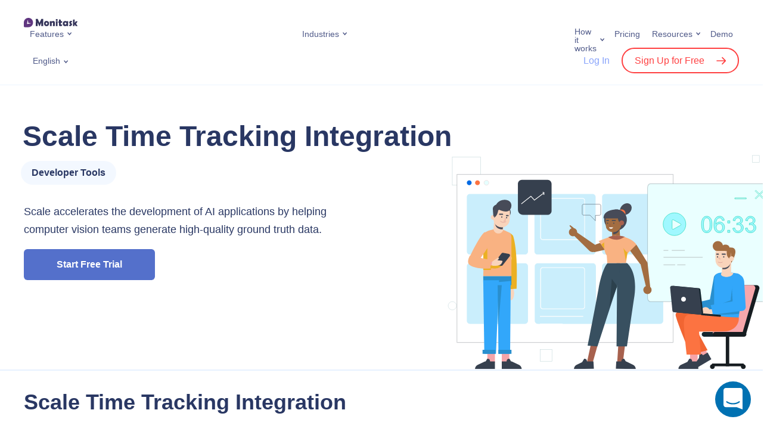

--- FILE ---
content_type: text/html; charset=UTF-8
request_url: https://www.monitask.com/en/integration/scale-time-tracking
body_size: 47632
content:
<!DOCTYPE html>
<html>
<head>
    <meta charset="UTF-8">
    <meta http-equiv="X-UA-Compatible" content="IE=edge">
    <meta name="viewport" content="width=device-width, initial-scale=1.0">
    <!-- <link rel="preconnect" href="https://fonts.googleapis.com">
    <link rel="preconnect" href="https://fonts.gstatic.com" crossorigin>
	<link rel="preload" href="https://fonts.googleapis.com/css2?family=Roboto:ital,wght@0,100;0,300;0,400;0,500;0,700;0,900;1,100;1,300;1,400;1,500;1,700;1,900&display=swap" as="font" > -->
	<meta name="facebook-domain-verification" content="gxho8qgz0vai2jd54zfp5ulwvgovkt" />
    <!-- Timed scripts -->

    <style>
        *{box-sizing:border-box}:after,:before{box-sizing:border-box}article,aside,blockquote,dialog,figcaption,figure,footer,header,hgroup,iframe,main,nav,p,section,small,video{display:block;margin:0;padding:0}label{display:block;margin:0}h1,h2,h3,h4,h5,h6{margin:0}img,video{max-width:100%}img{height:auto}body,html{padding:0;margin:0}body{font-family:Roboto,sans-serif;font-size:1rem;color:#293763;max-width:100vw;overflow-x:hidden}a{text-decoration:none;color:#5470cb;-webkit-transition:color .15s;-moz-transition:color .15s;transition:color .15s}a:focus,a:hover{outline:0;text-decoration:none;color:#0cc}.container,.container-fluid,.container-skinny,.container-lg,.container-md,.container-sm,.container-xl{width:100%;padding-right:15px;padding-left:15px;margin-right:auto;margin-left:auto}.row{display:flex;flex-wrap:wrap;margin-right:-15px;margin-left:-15px}.no-gutters{margin-right:0;margin-left:0}.no-gutters>.col,.no-gutters>[class*=col-]{padding-right:0;padding-left:0}.col,.col-1,.col-10,.col-11,.col-12,.col-2,.col-3,.col-4,.col-5,.col-6,.col-7,.col-8,.col-9,.col-auto,.col-lg,.col-lg-1,.col-lg-10,.col-lg-11,.col-lg-12,.col-lg-2,.col-lg-3,.col-lg-4,.col-lg-5,.col-lg-6,.col-lg-7,.col-lg-8,.col-lg-9,.col-lg-auto,.col-md,.col-md-1,.col-md-10,.col-md-11,.col-md-12,.col-md-2,.col-md-3,.col-md-4,.col-md-5,.col-md-6,.col-md-7,.col-md-8,.col-md-9,.col-md-auto,.col-sm,.col-sm-1,.col-sm-10,.col-sm-11,.col-sm-12,.col-sm-2,.col-sm-3,.col-sm-4,.col-sm-5,.col-sm-6,.col-sm-7,.col-sm-8,.col-sm-9,.col-sm-auto,.col-xl,.col-xl-1,.col-xl-10,.col-xl-11,.col-xl-12,.col-xl-2,.col-xl-3,.col-xl-4,.col-xl-5,.col-xl-6,.col-xl-7,.col-xl-8,.col-xl-9,.col-xl-auto{position:relative;width:100%;padding-right:15px;padding-left:15px}.col{flex-basis:0;flex-grow:1;max-width:100%}.row-cols-1>*{flex:0 0 100%;max-width:100%}.row-cols-2>*{flex:0 0 50%;max-width:50%}.row-cols-3>*{flex:0 0 33.33333%;max-width:33.33333%}.row-cols-4>*{flex:0 0 25%;max-width:25%}.row-cols-5>*{flex:0 0 20%;max-width:20%}.row-cols-6>*{flex:0 0 16.66667%;max-width:16.66667%}.col-auto{flex:0 0 auto;width:auto;max-width:100%}.col-1{flex:0 0 8.33333%;max-width:8.33333%}.col-2{flex:0 0 16.66667%;max-width:16.66667%}.col-3{flex:0 0 25%;max-width:25%}.col-4{flex:0 0 33.33333%;max-width:33.33333%}.col-5{flex:0 0 41.66667%;max-width:41.66667%}.col-6{flex:0 0 50%;max-width:50%}.col-7{flex:0 0 58.33333%;max-width:58.33333%}.col-8{flex:0 0 66.66667%;max-width:66.66667%}.col-9{flex:0 0 75%;max-width:75%}.col-10{flex:0 0 83.33333%;max-width:83.33333%}.col-11{flex:0 0 91.66667%;max-width:91.66667%}.col-12{flex:0 0 100%;max-width:100%}.d-flex{display:flex!important}.justify-content-center{justify-content:center!important}.justify-content-between{justify-content:space-between!important}.align-items-center{align-items:center!important}.uppercase{text-transform:uppercase}.text-left{text-align:left}.text-center{text-align:center}.text-right{text-align:right}.text-justify{text-align:justify}.fw-bold{font-weight:700}.fz-xs{font-size:14px}.fz-sm{font-size:16px}.fz-lg{font-size:20px}.color-accent{color:#5470cb}.pos-r,.relative{position:relative}.d-flex{display:flex}.align-items-center{align-items:center}.section{background-repeat:no-repeat;background-size:cover;background-position:center center;padding-top:56px;padding-bottom:56px}.section-small{padding-top:30px;padding-bottom:30px}.section-gray{background-color:#f6faff}.section-wave{background-image:url(/wp-content/themes/monitask/assets/img/bg-wave.png);background-size:100%;background-position:center bottom;background-repeat:no-repeat}button,input[type=submit]{cursor:pointer}.button{font-family:Roboto,sans-serif;font-style:normal;font-weight:700;text-decoration:none;font-size:16px;line-height:1;text-align:center;border:none;border-radius:6px;color:#293763;background-color:#ddecff;display:inline-block;padding:18px;min-width:220px;max-width:100%;transition:.3s;-webkit-user-select:none;-moz-user-select:none;-ms-user-select:none;user-select:none}.button:focus,.button:hover{outline:0;text-decoration:none;color:#293763;background-color:#e7f1ff}.button:active{color:#293763;background-color:#ddecff}.section-header{margin-bottom:30px}.section-header-center{max-width:820px;margin-right:auto;margin-left:auto}.section-header-nospace{margin-bottom:0}.section-header-heading{font-family:Roboto,sans-serif;font-weight:900;font-size:26px;line-height:1.3;letter-spacing:.02em;color:#293763}.section-header-center .section-header-heading{text-align:center}.section-header-small .section-header-heading{font-size:20px}.section-header-subheading{font-weight:500;font-size:16px;line-height:1.3;color:#505a89}.section-header-center .section-header-subheading{text-align:center}.section-feature-header{margin-bottom:30px}.logo-img{display:block;width:110px;padding-right:20px}.logo-img img{display:block;margin:0;width:100%}.language-switcher{display:inline-block;vertical-align:middle;position:relative;-webkit-user-select:none;-moz-user-select:none;-ms-user-select:none;user-select:none;transition:.3s}.language-switcher *{will-change:auto}.language-switcher-current{list-style:none;font-weight:400;font-size:14px;line-height:1;color:#505a89;position:relative;display:block;padding:0;margin:0;cursor:pointer;transition:.3s}.language-switcher-current:hover{color:#5470cb}.language-switcher-dropdown{background:#fff;box-shadow:0 4px 15px rgba(204,216,235,.48);border-radius:6px;opacity:0;visibility:hidden;display:block;position:absolute;z-index:100;top:100%;right:-100px;width:160px;padding:15px;margin:0;transform:translateY(10px);transition:.3s}.topmenu{display:flex;padding:0;margin:0;-webkit-user-select:none;-moz-user-select:none;-ms-user-select:none;user-select:none}.topmenu a{font-weight:400;font-size:16px;line-height:1;color:#505a89;position:relative}.topmenu .menu-item{list-style:none;position:relative;display:inline-block;padding:0 10px;margin:0}.topmenu .menu-item.menu-item-has-megamenu{position:static}.topmenu .menu-item>a{font-size:14px;display:inline-block;position:relative}.topmenu .menu-item>a:focus,.topmenu .menu-item>a:hover{color:#5470cb}.topmenu .current-menu-item>a{color:#5470cb}.topmenu .current-menu-item>a::after{background-image:url("data:image/svg+xml,%3Csvg width='7' height='6' viewBox='0 0 7 6' fill='none' xmlns='http://www.w3.org/2000/svg'%3E%3Cpath d='M0.99997 1L3.62501 4L6.25 1' stroke='%235470CB' stroke-width='1.5' stroke-linecap='round'/%3E%3C/svg%3E%0A")}.topmenu .sub-menu{background:#fff;box-shadow:0 4px 15px rgba(204,216,235,.48);border-radius:6px;opacity:0;visibility:hidden;display:block;position:absolute;z-index:100;top:100%;right:-100px;width:240px;padding:15px;margin:0;transform:translateY(10px);transition:.3s}.landing-header{border-bottom:1px solid #ecf4ff;position:relative;z-index:100;z-index:99999;width:100%;background:#fff}.landing-header-row{display:flex;flex-wrap:wrap;justify-content:space-between;align-items:center;padding-top:15px}.landing-header-logo .logo-inner{width:150px}.monitask-blog-logo{float:left;text-decoration:none;border:none}.landing-header-menu{display:none}.landing-header-lang{flex:1;padding-left:15px;padding-right:15px}.landing-header-actions{display:none}.landing-header-mobnav{flex:1;flex-basis:100%;min-width:100%}.mobnav{opacity:0;padding:0;padding-top:15px;height:0;margin:0;overflow:hidden;-webkit-user-select:none;-moz-user-select:none;-ms-user-select:none;user-select:none;transition:80ms}.mobnav.is-expanded{opacity:1;display:block;height:100%;padding-top:35px}.header-user-login{font-weight:500!important;font-size:16px;line-height:1;color:#8aa5fb;font-family:Roboto,sans-serif}.landing-header a{border-bottom:none}.header-user-signup{font-family:Roboto,sans-serif;border:2px solid #ff4041!important;border-radius:999px;font-weight:500!important;font-size:16px;line-height:1;color:#ff4041;padding:11px 20px;margin-left:15px;transition:.3s}.header-user-signup::after{content:"";background:url(/wp-content/themes/monitask/assets/img/icon-signup-red.svg) no-repeat center center;display:inline-block;vertical-align:middle;width:16px;height:16px;margin-top:-2px;margin-left:20px;transition:.3s}.megamenu{opacity:0;visibility:hidden;max-height:0;display:block;overflow:hidden;transition:.3s}.menu-hamburger{font-size:0;display:flex;align-items:center;border:none;background:0 0;padding:0}.menu-hamburger:focus,.menu-hamburger:hover{outline:0}.menu-hamburger *{pointer-events:none}.menu-hamburger-lines{position:relative;display:block;width:28px;height:28px;transition:.15s}.menu-hamburger-lines::after,.menu-hamburger-lines::before{content:"";background:#5470cb;position:absolute;display:block;width:24px;height:2px;margin-top:-1px;transition:.15s}.menu-hamburger-lines::before{top:33%;left:2px}.menu-hamburger-lines::after{top:66%;left:2px}.menu-hamburger.is-active .menu-hamburger-lines::before{top:50%;transform:rotate(45deg)}.menu-hamburger.is-active .menu-hamburger-lines::after{top:50%;transform:rotate(-45deg)}.simple-intro{padding-top:30px;padding-bottom:30px}.simple-intro-content{text-align:center;max-width:680px;margin-right:auto;margin-left:auto}.simple-intro-heading{font-size:26px;font-weight:900}.simple-intro-subheading{font-size:16px;line-height:1.5;margin-top:20px}.page-hero{position:relative}.page-hero-inner{background-repeat:no-repeat;background-position:top center;background-size:auto 75%;position:relative;padding-top:250px;padding-bottom:30px}.page-hero-inner::before{content:"";background:linear-gradient(0deg,#fff,#fff,rgba(255,255,255,0));display:block;position:absolute;z-index:0;top:0;right:0;bottom:0;left:0}.page-hero-content{position:relative;z-index:2}.page-hero-title{font-weight:900;font-size:26px;line-height:1.1;letter-spacing:.02em;color:#293763;max-width:520px}.page-hero-descr{font-weight:400;line-height:1.3;color:#293763;max-width:520px;margin-top:15px}.page-hero-actions{text-align:center;margin-top:20px;position:relative}.page-hero-cta-primary{position:relative;margin-bottom:30px;width:650px}.page-hero-cta-primary .button{width:100%}.page-hero-cta-note{text-align:center;position:absolute;top:100%;left:2px;margin-top:5px;width:100%}.feature-intro{position:relative}.feature-intro-heading{font-weight:900;font-size:36px;line-height:40px;letter-spacing:.02em;color:#313131}.feature-intro-subheading{font-size:20px;line-height:130%;color:#717171;margin-top:12px;margin-bottom:35px;font-weight:400}.feature-intro-1{padding-top:64px;padding-bottom:15vw}.feature-intro-2{padding-top:85px}.feature-intro-img-abs{position:absolute;right:0;bottom:0;width:60vw;z-index:-1}.feature-intro-2{padding-bottom:0!important}.feature{color:#293763;position:relative;height:100%;padding-top:10px}.feature-centered{text-align:center;width:158px;max-width:100%;margin-right:auto;margin-left:auto}.feature-centered .feature-icon{margin-right:auto;margin-left:auto}.feature-icon img{position:relative;z-index:2;display:block;margin:0;width:100%}.integrations-intro{background:url(/wp-content/themes/monitask/assets/img/integrations-intro.png) no-repeat right bottom;background-size:contain;padding-top:30px;padding-bottom:150px}.integrations-intro-heading{font-weight:900;font-size:26px;letter-spacing:.02em;color:#313131;margin-bottom:15px}.integrations-intro-subheading{font-size:20px;line-height:130%;color:#8c98bd;font-weight:400;width:370px;max-width:100%;margin-bottom:20px}.integrations-descr{font-size:20px;color:#313131}.integration-intro{overflow-x:hidden}.integration-intro-row{padding-top:30px}.integration-intro-content{flex:2;padding-bottom:30px}.integration-intro-icon{width:90px;margin-bottom:15px}.integration-intro-icon img{display:block;width:100%}.integration-intro-heading{font-weight:900;font-size:36px;line-height:1.1;color:#293763;margin-left:-2px;margin-bottom:15px}.integration-intro-label{font-size:16px;font-weight:700;line-height:1;background:rgba(231,241,255,.5);border-radius:999px;display:inline-block;padding:12px 18px;margin-left:-5px}.integration-intro-descr{max-width:480px;margin-top:30px}.integration-intro-illustr{align-self:flex-end;flex:1;display:flex;justify-content:flex-end}.integration-intro-image img{display:block;width:480px;max-width:100%}.intro{padding-top:30px;padding-bottom:15px}.intro-heading{font-size:36px;line-height:1.2;font-weight:900;margin-bottom:15px}.intro-subheading{font-size:18px;font-weight:500;line-height:1.3;margin-bottom:25px}.intro-cta{text-align:center;position:relative}.intro-cta .button{width:100%}.intro-cta-trial{position:relative}.intro-cta-nocard{text-align:center;position:absolute;top:100%;left:2px;margin-top:10px;width:100%}.intro-img{margin-top:30px;margin-right:-10px;margin-left:-10px}.intro-img img{display:block;margin:0;width:100%}.features-row-section{position:relative;z-index:100;padding-top:45px}.page-template-template-page-contact-sales *,.page-template-template-page-pricing *{font-weight:300;letter-spacing:.01em}.page-template-template-page-pricing .simple-intro{padding-top:48px;padding-bottom:32px}.page-template-template-page-pricing .simple-intro-content{max-width:700px}.pricing-intro-heading{font-size:64px;font-weight:200;margin-bottom:16px}.period-switch{display:flex;position:relative;width:364px;height:80px;background:#f6faff;border-radius:1000px}.period-switch *{transition:.2s}.period-switch-monthly{order:0;flex-direction:column;padding-left:12px}.period-switch-annual{order:2;flex-direction:column;padding-right:12px}.period-switch-checkbox{-webkit-appearance:none;-moz-appearance:none;appearance:none;position:absolute;order:1;width:100%;height:100%;cursor:pointer;z-index:99}.period-switch-checkbox:active,.period-switch-checkbox:focus{outline:0}.period-switch-toggle{transition:transform 1s}.period-switch-checkbox+.period-switch-toggle{position:absolute;border-radius:1000px;width:170px;top:12px;bottom:12px;left:12px;background:#5470cb;box-shadow:0 2px 5px rgb(0 0 0 / 20%);transition:.2s}.period-switch-checkbox:checked+.period-switch-toggle{transform:translateX(170px)}.period-switch-checkbox~span{width:50%;display:flex;justify-content:center;align-items:center}.period-switch>span{font-weight:500;font-size:18px;line-height:24px;text-align:center;letter-spacing:.01em;color:#293763;z-index:9}.period-switch .pricing-save{font-weight:400;font-size:12px;line-height:13px;text-align:center;letter-spacing:.01em;color:#ff4041}.period-switch-checkbox~span.period-switch-monthly{color:#fff}.period-switch-checkbox:checked~span.period-switch-monthly{color:#293763}.period-switch-checkbox~span.period-switch-annual{color:#293763}.period-switch-checkbox:checked~span.period-switch-annual,.period-switch-checkbox:checked~span.period-switch-annual *{color:#fff}.plans-container{margin:0 auto;padding:36px 15px 60px}.plan-columns{display:flex;justify-content:center;align-items:center}.plan-column-highlighted:before{content:"";display:block;width:138px;height:40px;position:absolute;top:24px;right:-7px;transform:rotate(30deg);background:#eb2832;z-index:-1}.plan-column-flash{color:#fff;padding:7px 0;text-align:center;background:url(/wp-content/themes/monitask/assets/img/most-popular-label.png) no-repeat;background-size:contain;top:-10px;right:-27px;font-weight:500}.plan-column-flash{transform:rotate(30deg);width:138px;height:40px;position:absolute}.plan-columns>div{flex:1;min-width:288px}.plan-column>div.plan-column-content,.plans-sidebar{padding:48px 32px;background:#f6faff}.plan-column-highlighted>div.plan-column-content{border:2px solid #5470cb;box-shadow:0 96px 88px rgba(25,30,46,.04),0 30px 26px rgba(25,30,46,.025),0 12px 10px rgba(25,30,46,.02),0 4px 3.5px rgba(25,30,46,.02);background:#fff;border-radius:16px;padding:64px 32px}.plan-column-mobile-header,.plan-column-name{font-size:32px;line-height:38px}.plans-input-usersnum-container{display:flex;justify-content:space-between;align-items:center;margin:8px 0 32px}#plans-input-usersnum{flex-basis:60%;border-color:#ecf4ff;color:#293763;font-weight:500;font-size:14px;padding:14px 16px}.plan-column-highlighted{position:relative;z-index:9}#plans-input-usersnum::-webkit-inner-spin-button,#plans-input-usersnum::-webkit-outer-spin-button{-webkit-appearance:none;margin:0}#plans-input-usersnum{-moz-appearance:textfield}.plans-input-usersnum-control{background:#fff;border:1px solid #ecf4ff;width:33px;height:33px;line-height:31px;text-align:center;border-radius:50%;font-weight:400;font-size:31px;-webkit-touch-callout:none;-webkit-user-select:none;-khtml-user-select:none;-moz-user-select:none;-ms-user-select:none}.plans-input-usersnum-control:hover{cursor:pointer}.plans-input-usersnum-control.control-disabled:hover{cursor:default}.plans-input-usersnum-control.control-disabled{background:#e6ecf5;color:#b6b9bd}.plan-column:first-of-type>div.plan-column-content,.plan-column:nth-of-type(2)>div.plan-column-content{border-radius:16px 0 0 16px;box-shadow: inset -1px 0 0 #e5edf7;}.plan-column-description{font-size:18px;line-height:24px;margin-bottom:8px;height: 96px;}.plan-column:last-of-type>div.plan-column-content{border-radius:0 16px 16px 0}.plan-column-price{font-size:32px;line-height:38.4px;margin-bottom:16px;height: 120px;display: flex;align-items: stretch;flex-direction: column;justify-content: center;}.plan-column-price-num{font-size:48px;line-height:57.6px}.plans-trial-title{margin:12px 0 8px}.plans-trial-description{line-height:24px}.plan-column-body{margin-top:32px}.plan-column-body li{margin-top:12px;position:relative}.plan-column-body ul{margin-top:32px}.plan-column-body ol,.plan-column-body ul{padding-left:20px}.plan-column-body ol li{list-style-type:none;position:relative}.plan-column-body ol li::before{position:absolute;left:-20px;top:4px}.plan-column-body ul>li::marker{font-size:.7em;color:#293763}.plan-column-body ol li::before{content:'';display:inline-block;width:16px;height:16px;background-image:url(/wp-content/themes/monitask/assets/img/CheckCircle.png);background-repeat:no-repeat;background-size:contain}.plan-column-body b,.plan-column-body strong{font-weight:500}.button-border-primary{background-color:transparent;border:2px solid #5470cb;border-radius:6px;color:#5470cb}.pricing-cta-button{font-weight:500;border:2px solid #5470cb}.intro-custom-page .intro-heading{color:#313131}.intro-custom-page .intro-subheading{color:#717171;font-size:20px;font-weight:400;margin-bottom:20px}.intro-heading-mb-42{margin-bottom:42px}.getmoni-intro{padding-top:45px;padding-bottom:10px;position:relative}.getmoni-intro-heading{font-weight:900;font-size:26px;text-align:center;color:#313131}.getmoni-intro-subheading{font-size:18px;text-align:center;color:#717171;margin-top:15px;max-width:720px;margin-right:auto;margin-left:auto}.getmoni-intro-bg{position:absolute;width:100%;height:100%;left:0;top:0;-webkit-clip-path:polygon(94% 0,100% 0,100% 100%,40% 100%);clip-path:polygon(94% 0,100% 0,100% 100%,40% 100%);z-index:-111}.getmoni-intro-content{background-repeat:no-repeat;background-position:right bottom;background-size:280px auto;margin-top:30px;padding-bottom:320px;display:flex;align-items:center}.getmoni-intro-downloads{text-align:center}.getmoni-intro-win7warning{font-style:normal;font-weight:400;font-size:14px;line-height:1.4;color:#505a89;background:#f6faff;border-radius:6px;display:none;max-width:360px;padding:15px;margin-bottom:10px}.getmoni-intro-win7warning.is-shown{display:block}.getmoni-intro-link{margin-bottom:15px}.getmoni-intro-link-descr{font-style:normal;font-weight:400;font-size:14px;line-height:1.4;letter-spacing:.02em;text-align:center;color:#505a89;max-width:360px;margin:auto;margin-top:10px}.getmoni-intro-link-descr a{text-decoration:underline}.getmoni-intro-link-descr small{font-style:normal;font-weight:400;font-size:12px;color:#8c98bd;display:block;margin:0}.getmoni-intro-text{text-align:center;max-width:640px}.getmoni-intro-text-between .getmoni-intro-text{max-width:500px}.getmoni-intro-text-below .getmoni-intro-text{margin-top:30px}.getmoni-intro-text-heading{color:#313131;font-size:24px;line-height:1.2;margin-bottom:30px}.getmoni-intro-text-body{line-height:1.5}.getmoni-intro-text-body p{margin-bottom:1em;color:#313131}.intro-discount{font-weight:500;font-size:18px;line-height:130%;color:#5470cb}.page-404-wrap{background-color:#f6faff}.page-404-content{padding-top:60px;padding-bottom:60px}.page-404-code{font-size:96px;font-weight:700;text-align:center}.page-404-text{text-align:center;margin-top:30px}.archive-integrations-intro{box-shadow:0 10px 20px rgb(0 0 0 / 4%)}.archive-integrations-intro-description{font-size:20px;line-height:130%;color:#8c98bd;font-weight:400}.integration-intro-search-container{padding-top:30px}.integration-intro-search-container .search_integration{padding:15px;box-shadow:0 2px 10px 0 rgb(43 59 76 / 20%);border-radius:4px;border:1px solid #293763;font-size:16px;color:#293763;width:100%;padding-left:50px}.integration-intro-search-container .search_integration::placeholder{color:#999}.integration-intro-search-container .search-input-container{width:450px;margin:0 auto;position:relative}.integration-intro-search-container .icon-container{display:-webkit-box;display:-ms-flexbox;display:flex;-webkit-box-align:center;-ms-flex-align:center;align-items:center;-webkit-box-pack:center;-ms-flex-pack:center;justify-content:center;position:absolute;top:50%;left:16px;-webkit-transform:translateY(-50%);-ms-transform:translateY(-50%);transform:translateY(-50%)}.archive-integrations-content{width:calc(100% + 16px);margin:-8px;display:-webkit-box;display:-ms-flexbox;display:flex;flex-wrap:wrap}.archive-integrations-content-item{display:block;width:50%;padding:8px;border-radius:5px}.already-implemented-header{text-align:center;margin-bottom:30px}.already-implemented-item{width:100%;padding:0;background:#fff;height:100%}.already-implemented-item .archive-integrations-item-icon{min-width:50px;width: 100%;}.already-implemented-item img{max-width:50px;height:auto}.page-hero-cta-secondary-content{display:flex}.page-hero-cta-secondary-content .email-register{flex-basis:45%;margin-right:10px;padding:14px 20px}.occupation-intro{padding:64px 0 70px;min-height:400px}.occupation-intro .container{position:relative}.occupation-intro-img{position:absolute;top:-64px;right:-30px}.occupation-intro-heading{font-weight:900;font-size:36px;line-height:40px;letter-spacing:.02em;color:#313131;margin-bottom:12px}.occupation-intro-subheading{font-weight:400;font-size:20px;line-height:130%;color:#717171}.occupation-intro-cta{margin-top:38px}.occupation-intro-cta-container{display:flex}.occupation-intro-cta input{flex-basis:55%;margin-right:-10px;border:2px solid #5470cb;box-shadow:0 4px 10px rgb(106,182,252,.19)}.occupation-intro-rate{margin-top:64px}.occupation-intro-rate-label{display:inline-block;padding:12px 22px;background:#c0d95c;border-radius:100px}.occupation-intro-rate-label span{color:#5470cb;font-weight:500;line-height:130%}.sticky-header .landing-header{position:fixed;top:0}.intro-review{padding:0 180px;margin-bottom:20px}.intro-review .review-item{text-align:center;cursor:pointer}.intro-review .review-item img{max-width:90px}.intro-company-logos{padding:0 100px;border-bottom:1px solid #ececec;padding-bottom:20px;margin-top:40px}.intro-company-logos-list{justify-content:space-between}.intro-company-logos .intro-logo-item img{max-height:37px}.intro-company-logos p{text-align:center;margin-bottom:30px;font-size:16px}.home .intro{padding-top:40px}.pricing-top-contact-second-button{display: flex;column-gap: 6px;align-items: center;justify-content: center;}.pricing-top-contact-second-button img{filter: invert(53%) sepia(74%) saturate(3980%) hue-rotate(209deg) brightness(86%) contrast(83%);-webkit-filter: invert(53%) sepia(74%) saturate(3980%) hue-rotate(209deg) brightness(86%) contrast(83%);} @media (max-width:575){.archive-integrations-content-item{width:100%}.integration-intro-search-container .search-input-container{width:auto}.occupation-intro-cta-container{flex-direction:column}.occupation-intro-cta input{flex-basis:unset;height:54px}.occupation-intro-cta-container .button-register{margin-top:-8px}}@media (max-width:767px){.container{padding-right:30px;padding-left:30px}.feature-intro-img-abs{width:100vw}.feature-intro{padding-bottom:30vw}.addon_features .period-switch{display:none}.getmoni-intro-text{margin-top:45px;width:100%}.page-hero-cta-primary{width:auto;max-width:300px}.page-hero-cta-secondary-content{flex-direction:column}.page-hero-cta-primary .button,.page-hero-cta-secondary-content .button{margin-top:10px}.intro-company-logos{row-gap:30px;padding:0 0 20px}.intro-company-logos .intro-logo-item{flex-basis:50%;text-align:center;margin-bottom:20px}.intro-review{padding:0}.intro-review .review-item{margin-bottom:20px}.plan-column-highlighted .plan-column-flash,.plan-column-highlighted::before{display:none}.pricing-contact-cta{flex-direction:column}.pricing-intro-heading{font-size:32px;margin-bottom:8px}.period-switch-section{position:fixed;bottom:0;left:0;right:0;background:#fff;padding-bottom:40px;padding-top:24px;z-index:9999;box-shadow:0 32px 48px rgb(24 33 61 / 80%);border-radius:24px 24px 0 0}}@media (max-width:1024px){.occupation-intro-img{z-index:-9999;right:0}}@media (min-width:576px){.container,.container-sm{max-width:640px}.col-sm{flex-basis:0;flex-grow:1;max-width:100%}.col-sm-auto{flex:0 0 auto;width:auto;max-width:100%}.col-sm-1{flex:0 0 8.33333%;max-width:8.33333%}.col-sm-2{flex:0 0 16.66667%;max-width:16.66667%}.col-sm-3{flex:0 0 25%;max-width:25%}.col-sm-4{flex:0 0 33.33333%;max-width:33.33333%}.col-sm-5{flex:0 0 41.66667%;max-width:41.66667%}.col-sm-6{flex:0 0 50%;max-width:50%}.col-sm-7{flex:0 0 58.33333%;max-width:58.33333%}.col-sm-8{flex:0 0 66.66667%;max-width:66.66667%}.col-sm-9{flex:0 0 75%;max-width:75%}.col-sm-10{flex:0 0 83.33333%;max-width:83.33333%}.col-sm-11{flex:0 0 91.66667%;max-width:91.66667%}.col-sm-12{flex:0 0 100%;max-width:100%}.section{padding-top:45px;padding-bottom:45px}.section-header-small .section-header-heading{font-size:26px}.section-header-subheading{font-size:20px}.logo-img{width:130px}.simple-intro{padding-top:60px;padding-bottom:60px}.simple-intro-heading{font-size:36px}.page-hero-title{font-size:36px}.integrations-intro{background-size:75% auto}.integrations-intro-heading{font-size:36px}.integrations-descr{font-size:26px}}@media (min-width:768px){.container,.container-md,.container-sm{max-width:720px}.col-md{flex-basis:0;flex-grow:1;max-width:100%}.col-md-1{flex:0 0 8.33333%;max-width:8.33333%}.col-md-2{flex:0 0 16.66667%;max-width:16.66667%}.col-md-3{flex:0 0 25%;max-width:25%}.col-md-4{flex:0 0 33.33333%;max-width:33.33333%}.col-md-5{flex:0 0 41.66667%;max-width:41.66667%}.col-md-6{flex:0 0 50%;max-width:50%}.col-md-7{flex:0 0 58.33333%;max-width:58.33333%}.col-md-8{flex:0 0 66.66667%;max-width:66.66667%}.col-md-9{flex:0 0 75%;max-width:75%}.col-md-10{flex:0 0 83.33333%;max-width:83.33333%}.col-md-11{flex:0 0 91.66667%;max-width:91.66667%}.col-md-12{flex:0 0 100%;max-width:100%}.text-md-left{text-align:left}.megamenu-items{display:flex;flex-wrap:wrap}.megamenu-item{flex-basis:50%;max-width:50%}.megamenu-item-full{flex-basis:100%;max-width:100%;width:100%;margin-bottom:45px}.megamenu-item-full .megamenu-item-inner{max-width:initial}.megamenu-item-full .megamenu-item-content{display:flex;align-items:center}.megamenu-item-full .megamenu-item-title{font-size:24px;padding-right:30px;width:calc(50% - 39px)}.megamenu-item-full .megamenu-item-text{font-size:18px;margin-top:0;max-width:590px}.page-hero-inner{background-size:auto 100%;background-position:center right;padding-top:45px;padding-bottom:75px}.page-hero-inner::before{background:linear-gradient(90deg,#fff,#fff,rgba(255,255,255,0))}.page-hero-descr{font-size:26px;margin-top:30px}.page-hero-actions{text-align:left;display:flex;align-items:center}.page-hero-cta-primary{margin-bottom:0}.page-hero-cta-primary .button{width:initial}.page-hero-cta-note{text-align:left}.intro-cta{text-align:left;display:flex;align-items:center}.intro-cta .button{width:initial}.intro-cta-trial{margin-bottom:0}.intro-cta-nocard{text-align:left}.intro-img{margin-top:60px}.getmoni-intro{padding-bottom:30px}.getmoni-intro-content{background-size:50% auto;padding-bottom:0;margin-top:60px}.getmoni-intro-downloads{text-align:left}.getmoni-intro-link-descr{text-align:left;margin:0}.getmoni-intro-text{text-align:left}.getmoni-intro{padding-top:60px}.getmoni-intro-heading{font-size:36px}.getmoni-intro-subheading{font-size:20px}.getmoni-intro-link{margin-bottom:30px}.getmoni-intro-link-descr{margin-top:15px}.page-404-content{padding-top:90px;padding-bottom:90px}.page-404-text{margin-top:60px}}@media (min-width:992px){.container,.container-lg,.container-md,.container-sm{max-width:960px}.col-lg{flex-basis:0;flex-grow:1;max-width:100%}.col-lg-1{flex:0 0 8.33333%;max-width:8.33333%}.col-lg-2{flex:0 0 16.66667%;max-width:16.66667%}.col-lg-3{flex:0 0 25%;max-width:25%}.col-lg-4{flex:0 0 33.33333%;max-width:33.33333%}.col-lg-5{flex:0 0 41.66667%;max-width:41.66667%}.col-lg-6{flex:0 0 50%;max-width:50%}.col-lg-7{flex:0 0 58.33333%;max-width:58.33333%}.col-lg-8{flex:0 0 66.66667%;max-width:66.66667%}.col-lg-9{flex:0 0 75%;max-width:75%}.col-lg-10{flex:0 0 83.33333%;max-width:83.33333%}.col-lg-11{flex:0 0 91.66667%;max-width:91.66667%}.col-lg-12{flex:0 0 100%;max-width:100%}.section{padding-top:60px;padding-bottom:60px}.section-header{margin-bottom:60px}.section-header-nospace{margin-bottom:0}.section-header-heading{font-size:36px}.section-small{padding-top:65px;padding-bottom:65px}.simple-intro-heading{font-size:48px}.page-hero-inner{padding-top:75px}.page-hero-title{font-size:3.31rem;max-width:800px}.page-hero-descr{max-width:640px}.page-hero-actions{margin-top:40px}.integrations-intro{background-size:65% auto}.integration-intro-row{display:flex;padding-top:60px}.integration-intro-content{padding-bottom:150px}.integration-intro-heading{font-size:48px}.integration-intro-image{margin-right:-60px;margin-left:-150px}.integration-intro-image img{width:560px}.intro-img{margin-top:0;margin-left:-30px}.plans-container{max-width:968px}.plans-sidebar{box-shadow:inset -1px 0 0 #e5edf7;border-radius:16px 0 0 16px}.getmoni-intro{padding-top:100px}.getmoni-intro-subheading{margin-top:30px}.getmoni-intro-content{background-position:right center;background-size:contain;min-height:450px}}@media (min-width:1200px){body{font-size:18px}.container,.container-lg,.container-md,.container-sm,.container-xl{max-width:1230px}.section{padding-top:90px;padding-bottom:90px}.col-xl{flex-basis:0;flex-grow:1;max-width:100%}.col-xl-1{flex:0 0 8.33333%;max-width:8.33333%}.col-xl-2{flex:0 0 16.66667%;max-width:16.66667%}.col-xl-3{flex:0 0 25%;max-width:25%}.col-xl-4{flex:0 0 33.33333%;max-width:33.33333%}.col-xl-5{flex:0 0 41.66667%;max-width:41.66667%}.col-xl-6{flex:0 0 50%;max-width:50%}.col-xl-7{flex:0 0 58.33333%;max-width:58.33333%}.col-xl-8{flex:0 0 66.66667%;max-width:66.66667%}.col-xl-9{flex:0 0 75%;max-width:75%}.col-xl-10{flex:0 0 83.33333%;max-width:83.33333%}.col-xl-11{flex:0 0 91.66667%;max-width:91.66667%}.col-xl-12{flex:0 0 100%;max-width:100%}.landing-header-menu{display:block}.landing-header-lang{flex:initial}.landing-header-actions{display:block}.landing-header-hamburger{display:none}.landing-header-mobnav{display:none}.landing-header-row{padding-top:30px;padding-bottom:30px}.feature-intro-1{padding-bottom:18vw}.integrations-intro{padding-top:70px;padding-bottom:90px}.integrations-intro-heading{margin-bottom:60px}.integrations-intro-subheading{margin-bottom:60px}.integration-intro-descr{max-width:560px}.integration-intro-image{margin-left:-90px}.intro{padding-top:85px;padding-bottom:45px}.intro-heading{font-size:53px}.intro-subheading{font-size:26px;margin-bottom:40px}.intro{padding-top:85px;padding-bottom:45px}.intro-heading{font-size:53px}.intro-subheading{font-size:26px;margin-bottom:40px}.intro-cta{display:flex;align-items:center}.intro-cta-trial{margin-bottom:0}.intro-img{margin-top:60px}.plans-container{max-width:1230px}.demo-about-content{padding:75px 50px 0}.getmoni-intro-content{min-height:650px;padding-top:30px;padding-bottom:30px}}@media (min-width:1440px){.integrations-intro{background-size:930px auto}.getmoni-intro-text{width:60%}}z
    </style>

    <script type="wphb-delay-type">
        function decorate_links( attrs, searchDomain = 'calendly.com' ) {
            const page_links = document.querySelectorAll('a');

            if ( page_links ) {
                page_links.forEach(function(a) {
                    if ( a.href.indexOf(searchDomain) !== -1 ) {
                        a.href = a.href + ( a.href.indexOf('?') !== -1 ? '&' : '?' ) + 'utm_content=' + attrs;
                    }
                });
            }
        }
        window.onRoistatAllModulesLoaded = function () {
            window.roistat.registerOnVisitProcessedCallback(function() {
                decorate_links( window.roistat.getVisit() );
            });
        };
    </script>

    <!-- Google Tag Manager -->

    <script type="wphb-delay-type">
        (function(w,d,s,l,i){w[l]=w[l]||[];w[l].push({'gtm.start':

        new Date().getTime(),event:'gtm.js'});var f=d.getElementsByTagName(s)[0],

        j=d.createElement(s),dl=l!='dataLayer'?'&l='+l:'';j.async=true;j.src=

        'https://www.googletagmanager.com/gtm.js?id='+i+dl;f.parentNode.insertBefore(j,f);

        })(window,document,'script','dataLayer','GTM-WZCNGQ3');
    </script>

    <!-- End Google Tag Manager -->

    <!-- Meta Pixel Code -->
    <script type="wphb-delay-type">
        !function(f,b,e,v,n,t,s)
        {if(f.fbq)return;n=f.fbq=function(){n.callMethod?
        n.callMethod.apply(n,arguments):n.queue.push(arguments)};
        if(!f._fbq)f._fbq=n;n.push=n;n.loaded=!0;n.version='2.0';
        n.queue=[];t=b.createElement(e);t.async=!0;
        t.src=v;s=b.getElementsByTagName(e)[0];
        s.parentNode.insertBefore(t,s)}(window, document, 'script', 'https://connect.facebook.net/en_US/fbevents.js');
        fbq('init', '1389873205046795');
        fbq('track', 'PageView');
    </script>
    <!-- End Meta Pixel Code -->

    <!-- RB2B Code -->

    <script type="wphb-delay-type">!function(key) {if (window.reb2b) return;window.reb2b = {loaded: true};var s = document.createElement("script");s.async = true;s.src = "https://ddwl4m2hdecbv.cloudfront.net/b/" + key + "/" + key + ".js.gz";document.getElementsByTagName("script")[0].parentNode.insertBefore(s, document.getElementsByTagName("script")[0]);}("1N5W0HMQEEO5");</script>

    <!-- End RB2B Code -->


	<meta name='robots' content='index, follow, max-image-preview:large, max-snippet:-1, max-video-preview:-1' />
	<style>img:is([sizes="auto" i], [sizes^="auto," i]) { contain-intrinsic-size: 3000px 1500px }</style>
	
            <script type="wphb-delay-type" data-no-defer="1" data-ezscrex="false" data-cfasync="false" data-pagespeed-no-defer data-cookieconsent="ignore">
                var ctPublicFunctions = {"_ajax_nonce":"9bdbab1448","_rest_nonce":"e12f8d606f","_ajax_url":"\/wp-admin\/admin-ajax.php","_rest_url":"https:\/\/www.monitask.com\/wp-json\/","data__cookies_type":"none","data__ajax_type":"rest","data__bot_detector_enabled":"1","data__frontend_data_log_enabled":1,"cookiePrefix":"","wprocket_detected":false,"host_url":"www.monitask.com","text__ee_click_to_select":"Click to select the whole data","text__ee_original_email":"The complete one is","text__ee_got_it":"Got it","text__ee_blocked":"Blocked","text__ee_cannot_connect":"Cannot connect","text__ee_cannot_decode":"Can not decode email. Unknown reason","text__ee_email_decoder":"CleanTalk email decoder","text__ee_wait_for_decoding":"The magic is on the way!","text__ee_decoding_process":"Please wait a few seconds while we decode the contact data."}
            </script>
        
            <script type="wphb-delay-type" data-no-defer="1" data-ezscrex="false" data-cfasync="false" data-pagespeed-no-defer data-cookieconsent="ignore">
                var ctPublic = {"_ajax_nonce":"9bdbab1448","settings__forms__check_internal":"0","settings__forms__check_external":"0","settings__forms__force_protection":"0","settings__forms__search_test":"1","settings__data__bot_detector_enabled":"1","settings__sfw__anti_crawler":0,"blog_home":"https:\/\/www.monitask.com\/","pixel__setting":"3","pixel__enabled":true,"pixel__url":null,"data__email_check_before_post":"1","data__email_check_exist_post":"1","data__cookies_type":"none","data__key_is_ok":true,"data__visible_fields_required":true,"wl_brandname":"Anti-Spam by CleanTalk","wl_brandname_short":"CleanTalk","ct_checkjs_key":"7146066f50271af5e1f59f877c5bf9998125b40f61b1971569af8c517f09f7f1","emailEncoderPassKey":"74dd73751263373da08967e2268035cb","bot_detector_forms_excluded":"W10=","advancedCacheExists":true,"varnishCacheExists":false,"wc_ajax_add_to_cart":false}
            </script>
        
	<!-- This site is optimized with the Yoast SEO plugin v25.7 - https://yoast.com/wordpress/plugins/seo/ -->
	<title>Scale Time Tracking Integration | Monitask</title><style id="wphb-used-css-integration">*{box-sizing:border-box}:after,:before{box-sizing:border-box}article,aside,blockquote,dialog,figcaption,figure,footer,header,hgroup,iframe,main,nav,p,section,small,video{display:block;margin:0;padding:0}label{display:block;margin:0}h1,h2,h3,h4,h5,h6{margin:0}img,video{max-width:100%}img{height:auto}body,html{padding:0;margin:0}body{font-family:Roboto,sans-serif;font-size:1rem;color:#293763;max-width:100vw;overflow-x:hidden}a{text-decoration:none;color:#5470cb;-webkit-transition:color .15s;-moz-transition:color .15s;transition:color .15s}a:focus,a:hover{outline:0;text-decoration:none;color:#0cc}.container,.container-fluid,.container-lg,.container-md,.container-skinny,.container-sm,.container-xl{width:100%;padding-right:15px;padding-left:15px;margin-right:auto;margin-left:auto}.row{display:flex;flex-wrap:wrap;margin-right:-15px;margin-left:-15px}.no-gutters{margin-right:0;margin-left:0}.no-gutters>.col,.no-gutters>[class*=col-]{padding-right:0;padding-left:0}.col,.col-1,.col-10,.col-11,.col-12,.col-2,.col-3,.col-4,.col-5,.col-6,.col-7,.col-8,.col-9,.col-auto,.col-lg,.col-lg-1,.col-lg-10,.col-lg-11,.col-lg-12,.col-lg-2,.col-lg-3,.col-lg-4,.col-lg-5,.col-lg-6,.col-lg-7,.col-lg-8,.col-lg-9,.col-lg-auto,.col-md,.col-md-1,.col-md-10,.col-md-11,.col-md-12,.col-md-2,.col-md-3,.col-md-4,.col-md-5,.col-md-6,.col-md-7,.col-md-8,.col-md-9,.col-md-auto,.col-sm,.col-sm-1,.col-sm-10,.col-sm-11,.col-sm-12,.col-sm-2,.col-sm-3,.col-sm-4,.col-sm-5,.col-sm-6,.col-sm-7,.col-sm-8,.col-sm-9,.col-sm-auto,.col-xl,.col-xl-1,.col-xl-10,.col-xl-11,.col-xl-12,.col-xl-2,.col-xl-3,.col-xl-4,.col-xl-5,.col-xl-6,.col-xl-7,.col-xl-8,.col-xl-9,.col-xl-auto{position:relative;width:100%;padding-right:15px;padding-left:15px}.col{flex-basis:0;flex-grow:1;max-width:100%}.row-cols-1>*{flex:0 0 100%;max-width:100%}.row-cols-2>*{flex:0 0 50%;max-width:50%}.row-cols-3>*{flex:0 0 33.33333%;max-width:33.33333%}.row-cols-4>*{flex:0 0 25%;max-width:25%}.row-cols-5>*{flex:0 0 20%;max-width:20%}.row-cols-6>*{flex:0 0 16.66667%;max-width:16.66667%}.col-auto{flex:0 0 auto;width:auto;max-width:100%}.col-1{flex:0 0 8.33333%;max-width:8.33333%}.col-2{flex:0 0 16.66667%;max-width:16.66667%}.col-3{flex:0 0 25%;max-width:25%}.col-4{flex:0 0 33.33333%;max-width:33.33333%}.col-5{flex:0 0 41.66667%;max-width:41.66667%}.col-6{flex:0 0 50%;max-width:50%}.col-7{flex:0 0 58.33333%;max-width:58.33333%}.col-8{flex:0 0 66.66667%;max-width:66.66667%}.col-9{flex:0 0 75%;max-width:75%}.col-10{flex:0 0 83.33333%;max-width:83.33333%}.col-11{flex:0 0 91.66667%;max-width:91.66667%}.col-12{flex:0 0 100%;max-width:100%}.d-flex{display:flex!important}.justify-content-center{justify-content:center!important}.justify-content-between{justify-content:space-between!important}.align-items-center{align-items:center!important}.uppercase{text-transform:uppercase}.text-left{text-align:left}.text-center{text-align:center}.text-right{text-align:right}.text-justify{text-align:justify}.fw-bold{font-weight:700}.fz-xs{font-size:14px}.fz-sm{font-size:16px}.fz-lg{font-size:20px}.color-accent{color:#5470cb}.pos-r,.relative{position:relative}.d-flex{display:flex}.align-items-center{align-items:center}.section{background-repeat:no-repeat;background-size:cover;background-position:center center;padding-top:56px;padding-bottom:56px}.section-small{padding-top:30px;padding-bottom:30px}.section-gray{background-color:#f6faff}.section-wave{background-image:url(/wp-content/themes/monitask/assets/img/bg-wave.png);background-size:100%;background-position:center bottom;background-repeat:no-repeat}button,input[type=submit]{cursor:pointer}.button{font-family:Roboto,sans-serif;font-style:normal;font-weight:700;text-decoration:none;font-size:16px;line-height:1;text-align:center;border:none;border-radius:6px;color:#293763;background-color:#ddecff;display:inline-block;padding:18px;min-width:220px;max-width:100%;transition:.3s;-webkit-user-select:none;-moz-user-select:none;-ms-user-select:none;user-select:none}.button:focus,.button:hover{outline:0;text-decoration:none;color:#293763;background-color:#e7f1ff}.button:active{color:#293763;background-color:#ddecff}.section-header{margin-bottom:30px}.section-header-center{max-width:820px;margin-right:auto;margin-left:auto}.section-header-nospace{margin-bottom:0}.section-header-heading{font-family:Roboto,sans-serif;font-weight:900;font-size:26px;line-height:1.3;letter-spacing:.02em;color:#293763}.section-header-center .section-header-heading{text-align:center}.section-header-small .section-header-heading{font-size:20px}.section-header-subheading{font-weight:500;font-size:16px;line-height:1.3;color:#505a89}.section-header-center .section-header-subheading{text-align:center}.section-feature-header{margin-bottom:30px}.logo-img{display:block;width:110px;padding-right:20px}.logo-img img{display:block;margin:0;width:100%}.language-switcher{display:inline-block;vertical-align:middle;position:relative;-webkit-user-select:none;-moz-user-select:none;-ms-user-select:none;user-select:none;transition:.3s}.language-switcher *{will-change:auto}.language-switcher-current{list-style:none;font-weight:400;font-size:14px;line-height:1;color:#505a89;position:relative;display:block;padding:0;margin:0;cursor:pointer;transition:.3s}.language-switcher-current:hover{color:#5470cb}.language-switcher-dropdown{background:#fff;box-shadow:0 4px 15px rgba(204,216,235,.48);border-radius:6px;opacity:0;visibility:hidden;display:block;position:absolute;z-index:100;top:100%;right:-100px;width:160px;padding:15px;margin:0;transform:translateY(10px);transition:.3s}.topmenu{display:flex;padding:0;margin:0;-webkit-user-select:none;-moz-user-select:none;-ms-user-select:none;user-select:none}.topmenu a{font-weight:400;font-size:16px;line-height:1;color:#505a89;position:relative}.topmenu .menu-item{list-style:none;position:relative;display:inline-block;padding:0 10px;margin:0}.topmenu .menu-item.menu-item-has-megamenu{position:static}.topmenu .menu-item>a{font-size:14px;display:inline-block;position:relative}.topmenu .menu-item>a:focus,.topmenu .menu-item>a:hover{color:#5470cb}.topmenu .current-menu-item>a{color:#5470cb}.topmenu .current-menu-item>a::after{background-image:url("data:image/svg+xml,%3Csvg width='7' height='6' viewBox='0 0 7 6' fill='none' xmlns='http://www.w3.org/2000/svg'%3E%3Cpath d='M0.99997 1L3.62501 4L6.25 1' stroke='%235470CB' stroke-width='1.5' stroke-linecap='round'/%3E%3C/svg%3E%0A")}.topmenu .sub-menu{background:#fff;box-shadow:0 4px 15px rgba(204,216,235,.48);border-radius:6px;opacity:0;visibility:hidden;display:block;position:absolute;z-index:100;top:100%;right:-100px;width:240px;padding:15px;margin:0;transform:translateY(10px);transition:.3s}.landing-header{border-bottom:1px solid #ecf4ff;position:relative;z-index:100;z-index:99999;width:100%;background:#fff}.landing-header-row{display:flex;flex-wrap:wrap;justify-content:space-between;align-items:center;padding-top:15px}.landing-header-logo .logo-inner{width:150px}.monitask-blog-logo{float:left;text-decoration:none;border:none}.landing-header-menu{display:none}.landing-header-lang{flex:1;padding-left:15px;padding-right:15px}.landing-header-actions{display:none}.landing-header-mobnav{flex:1;flex-basis:100%;min-width:100%}.mobnav{opacity:0;padding:0;padding-top:15px;height:0;margin:0;overflow:hidden;-webkit-user-select:none;-moz-user-select:none;-ms-user-select:none;user-select:none;transition:80ms}.mobnav.is-expanded{opacity:1;display:block;height:100%;padding-top:35px}.header-user-login{font-weight:500!important;font-size:16px;line-height:1;color:#8aa5fb;font-family:Roboto,sans-serif}.landing-header a{border-bottom:none}.header-user-signup{font-family:Roboto,sans-serif;border:2px solid #ff4041!important;border-radius:999px;font-weight:500!important;font-size:16px;line-height:1;color:#ff4041;padding:11px 20px;margin-left:15px;transition:.3s}.header-user-signup::after{content:"";background:url(/wp-content/themes/monitask/assets/img/icon-signup-red.svg) no-repeat center center;display:inline-block;vertical-align:middle;width:16px;height:16px;margin-top:-2px;margin-left:20px;transition:.3s}.megamenu{opacity:0;visibility:hidden;max-height:0;display:block;overflow:hidden;transition:.3s}.menu-hamburger{font-size:0;display:flex;align-items:center;border:none;background:0 0;padding:0}.menu-hamburger:focus,.menu-hamburger:hover{outline:0}.menu-hamburger *{pointer-events:none}.menu-hamburger-lines{position:relative;display:block;width:28px;height:28px;transition:.15s}.menu-hamburger-lines::after,.menu-hamburger-lines::before{content:"";background:#5470cb;position:absolute;display:block;width:24px;height:2px;margin-top:-1px;transition:.15s}.menu-hamburger-lines::before{top:33%;left:2px}.menu-hamburger-lines::after{top:66%;left:2px}.menu-hamburger.is-active .menu-hamburger-lines::before{top:50%;transform:rotate(45deg)}.menu-hamburger.is-active .menu-hamburger-lines::after{top:50%;transform:rotate(-45deg)}.simple-intro{padding-top:30px;padding-bottom:30px}.simple-intro-content{text-align:center;max-width:680px;margin-right:auto;margin-left:auto}.simple-intro-heading{font-size:26px;font-weight:900}.simple-intro-subheading{font-size:16px;line-height:1.5;margin-top:20px}.page-hero{position:relative}.page-hero-inner{background-repeat:no-repeat;background-position:top center;background-size:auto 75%;position:relative;padding-top:250px;padding-bottom:30px}.page-hero-inner::before{content:"";background:linear-gradient(0deg,#fff,#fff,rgba(255,255,255,0));display:block;position:absolute;z-index:0;top:0;right:0;bottom:0;left:0}.page-hero-content{position:relative;z-index:2}.page-hero-title{font-weight:900;font-size:26px;line-height:1.1;letter-spacing:.02em;color:#293763;max-width:520px}.page-hero-descr{font-weight:400;line-height:1.3;color:#293763;max-width:520px;margin-top:15px}.page-hero-actions{text-align:center;margin-top:20px;position:relative}.page-hero-cta-primary{position:relative;margin-bottom:30px;width:650px}.page-hero-cta-primary .button{width:100%}.page-hero-cta-note{text-align:center;position:absolute;top:100%;left:2px;margin-top:5px;width:100%}.feature-intro{position:relative}.feature-intro-heading{font-weight:900;font-size:36px;line-height:40px;letter-spacing:.02em;color:#313131}.feature-intro-subheading{font-size:20px;line-height:130%;color:#717171;margin-top:12px;margin-bottom:35px;font-weight:400}.feature-intro-1{padding-top:64px;padding-bottom:15vw}.feature-intro-2{padding-top:85px}.feature-intro-img-abs{position:absolute;right:0;bottom:0;width:60vw;z-index:-1}.feature-intro-2{padding-bottom:0!important}.feature{color:#293763;position:relative;height:100%;padding-top:10px}.feature-centered{text-align:center;width:158px;max-width:100%;margin-right:auto;margin-left:auto}.feature-centered .feature-icon{margin-right:auto;margin-left:auto}.feature-icon img{position:relative;z-index:2;display:block;margin:0;width:100%}.integrations-intro{background:url(/wp-content/themes/monitask/assets/img/integrations-intro.png) no-repeat right bottom;background-size:contain;padding-top:30px;padding-bottom:150px}.integrations-intro-heading{font-weight:900;font-size:26px;letter-spacing:.02em;color:#313131;margin-bottom:15px}.integrations-intro-subheading{font-size:20px;line-height:130%;color:#8c98bd;font-weight:400;width:370px;max-width:100%;margin-bottom:20px}.integrations-descr{font-size:20px;color:#313131}.integration-intro{overflow-x:hidden}.integration-intro-row{padding-top:30px}.integration-intro-content{flex:2;padding-bottom:30px}.integration-intro-icon{width:90px;margin-bottom:15px}.integration-intro-icon img{display:block;width:100%}.integration-intro-heading{font-weight:900;font-size:36px;line-height:1.1;color:#293763;margin-left:-2px;margin-bottom:15px}.integration-intro-label{font-size:16px;font-weight:700;line-height:1;background:rgba(231,241,255,.5);border-radius:999px;display:inline-block;padding:12px 18px;margin-left:-5px}.integration-intro-descr{max-width:480px;margin-top:30px}.integration-intro-illustr{align-self:flex-end;flex:1;display:flex;justify-content:flex-end}.integration-intro-image img{display:block;width:480px;max-width:100%}.intro{padding-top:30px;padding-bottom:15px}.intro-heading{font-size:36px;line-height:1.2;font-weight:900;margin-bottom:15px}.intro-subheading{font-size:18px;font-weight:500;line-height:1.3;margin-bottom:25px}.intro-cta{text-align:center;position:relative}.intro-cta .button{width:100%}.intro-cta-trial{position:relative}.intro-cta-nocard{text-align:center;position:absolute;top:100%;left:2px;margin-top:10px;width:100%}.intro-img{margin-top:30px;margin-right:-10px;margin-left:-10px}.intro-img img{display:block;margin:0;width:100%}.features-row-section{position:relative;z-index:100;padding-top:45px}.page-template-template-page-contact-sales *,.page-template-template-page-pricing *{font-weight:300;letter-spacing:.01em}.page-template-template-page-pricing .simple-intro{padding-top:48px;padding-bottom:32px}.page-template-template-page-pricing .simple-intro-content{max-width:700px}.pricing-intro-heading{font-size:64px;font-weight:200;margin-bottom:16px}.period-switch{display:flex;position:relative;width:364px;height:80px;background:#f6faff;border-radius:1000px}.period-switch *{transition:.2s}.period-switch-monthly{order:0;flex-direction:column;padding-left:12px}.period-switch-annual{order:2;flex-direction:column;padding-right:12px}.period-switch-checkbox{-webkit-appearance:none;-moz-appearance:none;appearance:none;position:absolute;order:1;width:100%;height:100%;cursor:pointer;z-index:99}.period-switch-checkbox:active,.period-switch-checkbox:focus{outline:0}.period-switch-toggle{transition:transform 1s}.period-switch-checkbox+.period-switch-toggle{position:absolute;border-radius:1000px;width:170px;top:12px;bottom:12px;left:12px;background:#5470cb;box-shadow:0 2px 5px rgb(0 0 0 / 20%);transition:.2s}.period-switch-checkbox:checked+.period-switch-toggle{transform:translateX(170px)}.period-switch-checkbox~span{width:50%;display:flex;justify-content:center;align-items:center}.period-switch>span{font-weight:500;font-size:18px;line-height:24px;text-align:center;letter-spacing:.01em;color:#293763;z-index:9}.period-switch .pricing-save{font-weight:400;font-size:12px;line-height:13px;text-align:center;letter-spacing:.01em;color:#ff4041}.period-switch-checkbox~span.period-switch-monthly{color:#fff}.period-switch-checkbox:checked~span.period-switch-monthly{color:#293763}.period-switch-checkbox~span.period-switch-annual{color:#293763}.period-switch-checkbox:checked~span.period-switch-annual,.period-switch-checkbox:checked~span.period-switch-annual *{color:#fff}.plans-container{margin:0 auto;padding:36px 15px 60px}.plan-columns{display:flex;justify-content:center;align-items:center}.plan-column-highlighted:before{content:"";display:block;width:138px;height:40px;position:absolute;top:24px;right:-7px;transform:rotate(30deg);background:#eb2832;z-index:-1}.plan-column-flash{color:#fff;padding:7px 0;text-align:center;background:url(/wp-content/themes/monitask/assets/img/most-popular-label.png) no-repeat;background-size:contain;top:-10px;right:-27px;font-weight:500}.plan-column-flash{transform:rotate(30deg);width:138px;height:40px;position:absolute}.plan-columns>div{flex:1;min-width:288px}.plan-column>div.plan-column-content,.plans-sidebar{padding:48px 32px;background:#f6faff}.plan-column-highlighted>div.plan-column-content{border:2px solid #5470cb;box-shadow:0 96px 88px rgba(25,30,46,.04),0 30px 26px rgba(25,30,46,.025),0 12px 10px rgba(25,30,46,.02),0 4px 3.5px rgba(25,30,46,.02);background:#fff;border-radius:16px;padding:64px 32px}.plan-column-mobile-header,.plan-column-name{font-size:32px;line-height:38px}.plans-input-usersnum-container{display:flex;justify-content:space-between;align-items:center;margin:8px 0 32px}#plans-input-usersnum{flex-basis:60%;border-color:#ecf4ff;color:#293763;font-weight:500;font-size:14px;padding:14px 16px}.plan-column-highlighted{position:relative;z-index:9}#plans-input-usersnum::-webkit-inner-spin-button,#plans-input-usersnum::-webkit-outer-spin-button{-webkit-appearance:none;margin:0}#plans-input-usersnum{-moz-appearance:textfield}.plans-input-usersnum-control{background:#fff;border:1px solid #ecf4ff;width:33px;height:33px;line-height:31px;text-align:center;border-radius:50%;font-weight:400;font-size:31px;-webkit-touch-callout:none;-webkit-user-select:none;-khtml-user-select:none;-moz-user-select:none;-ms-user-select:none}.plans-input-usersnum-control:hover{cursor:pointer}.plans-input-usersnum-control.control-disabled:hover{cursor:default}.plans-input-usersnum-control.control-disabled{background:#e6ecf5;color:#b6b9bd}.plan-column:first-of-type>div.plan-column-content,.plan-column:nth-of-type(2)>div.plan-column-content{border-radius:16px 0 0 16px;box-shadow:inset -1px 0 0 #e5edf7}.plan-column-description{font-size:18px;line-height:24px;margin-bottom:8px;height:96px}.plan-column:last-of-type>div.plan-column-content{border-radius:0 16px 16px 0}.plan-column-price{font-size:32px;line-height:38.4px;margin-bottom:16px;height:120px;display:flex;align-items:stretch;flex-direction:column;justify-content:center}.plan-column-price-num{font-size:48px;line-height:57.6px}.plans-trial-title{margin:12px 0 8px}.plans-trial-description{line-height:24px}.plan-column-body{margin-top:32px}.plan-column-body li{margin-top:12px;position:relative}.plan-column-body ul{margin-top:32px}.plan-column-body ol,.plan-column-body ul{padding-left:20px}.plan-column-body ol li{list-style-type:none;position:relative}.plan-column-body ol li::before{position:absolute;left:-20px;top:4px}.plan-column-body ul>li::marker{font-size:.7em;color:#293763}.plan-column-body ol li::before{content:'';display:inline-block;width:16px;height:16px;background-image:url(/wp-content/themes/monitask/assets/img/CheckCircle.png);background-repeat:no-repeat;background-size:contain}.plan-column-body b,.plan-column-body strong{font-weight:500}.button-border-primary{background-color:transparent;border:2px solid #5470cb;border-radius:6px;color:#5470cb}.pricing-cta-button{font-weight:500;border:2px solid #5470cb}.intro-custom-page .intro-heading{color:#313131}.intro-custom-page .intro-subheading{color:#717171;font-size:20px;font-weight:400;margin-bottom:20px}.intro-heading-mb-42{margin-bottom:42px}.getmoni-intro{padding-top:45px;padding-bottom:10px;position:relative}.getmoni-intro-heading{font-weight:900;font-size:26px;text-align:center;color:#313131}.getmoni-intro-subheading{font-size:18px;text-align:center;color:#717171;margin-top:15px;max-width:720px;margin-right:auto;margin-left:auto}.getmoni-intro-bg{position:absolute;width:100%;height:100%;left:0;top:0;-webkit-clip-path:polygon(94% 0,100% 0,100% 100%,40% 100%);clip-path:polygon(94% 0,100% 0,100% 100%,40% 100%);z-index:-111}.getmoni-intro-content{background-repeat:no-repeat;background-position:right bottom;background-size:280px auto;margin-top:30px;padding-bottom:320px;display:flex;align-items:center}.getmoni-intro-downloads{text-align:center}.getmoni-intro-win7warning{font-style:normal;font-weight:400;font-size:14px;line-height:1.4;color:#505a89;background:#f6faff;border-radius:6px;display:none;max-width:360px;padding:15px;margin-bottom:10px}.getmoni-intro-win7warning.is-shown{display:block}.getmoni-intro-link{margin-bottom:15px}.getmoni-intro-link-descr{font-style:normal;font-weight:400;font-size:14px;line-height:1.4;letter-spacing:.02em;text-align:center;color:#505a89;max-width:360px;margin:auto;margin-top:10px}.getmoni-intro-link-descr a{text-decoration:underline}.getmoni-intro-link-descr small{font-style:normal;font-weight:400;font-size:12px;color:#8c98bd;display:block;margin:0}.getmoni-intro-text{text-align:center;max-width:640px}.getmoni-intro-text-between .getmoni-intro-text{max-width:500px}.getmoni-intro-text-below .getmoni-intro-text{margin-top:30px}.getmoni-intro-text-heading{color:#313131;font-size:24px;line-height:1.2;margin-bottom:30px}.getmoni-intro-text-body{line-height:1.5}.getmoni-intro-text-body p{margin-bottom:1em;color:#313131}.intro-discount{font-weight:500;font-size:18px;line-height:130%;color:#5470cb}.page-404-wrap{background-color:#f6faff}.page-404-content{padding-top:60px;padding-bottom:60px}.page-404-code{font-size:96px;font-weight:700;text-align:center}.page-404-text{text-align:center;margin-top:30px}.archive-integrations-intro{box-shadow:0 10px 20px rgb(0 0 0 / 4%)}.archive-integrations-intro-description{font-size:20px;line-height:130%;color:#8c98bd;font-weight:400}.integration-intro-search-container{padding-top:30px}.integration-intro-search-container .search_integration{padding:15px;box-shadow:0 2px 10px 0 rgb(43 59 76 / 20%);border-radius:4px;border:1px solid #293763;font-size:16px;color:#293763;width:100%;padding-left:50px}.integration-intro-search-container .search_integration::placeholder{color:#999}.integration-intro-search-container .search-input-container{width:450px;margin:0 auto;position:relative}.integration-intro-search-container .icon-container{display:-webkit-box;display:-ms-flexbox;display:flex;-webkit-box-align:center;-ms-flex-align:center;align-items:center;-webkit-box-pack:center;-ms-flex-pack:center;justify-content:center;position:absolute;top:50%;left:16px;-webkit-transform:translateY(-50%);-ms-transform:translateY(-50%);transform:translateY(-50%)}.archive-integrations-content{width:calc(100% + 16px);margin:-8px;display:-webkit-box;display:-ms-flexbox;display:flex;flex-wrap:wrap}.archive-integrations-content-item{display:block;width:50%;padding:8px;border-radius:5px}.already-implemented-header{text-align:center;margin-bottom:30px}.already-implemented-item{width:100%;padding:0;background:#fff;height:100%}.already-implemented-item .archive-integrations-item-icon{min-width:50px;width:100%}.already-implemented-item img{max-width:50px;height:auto}.page-hero-cta-secondary-content{display:flex}.page-hero-cta-secondary-content .email-register{flex-basis:45%;margin-right:10px;padding:14px 20px}.occupation-intro{padding:64px 0 70px;min-height:400px}.occupation-intro .container{position:relative}.occupation-intro-img{position:absolute;top:-64px;right:-30px}.occupation-intro-heading{font-weight:900;font-size:36px;line-height:40px;letter-spacing:.02em;color:#313131;margin-bottom:12px}.occupation-intro-subheading{font-weight:400;font-size:20px;line-height:130%;color:#717171}.occupation-intro-cta{margin-top:38px}.occupation-intro-cta-container{display:flex}.occupation-intro-cta input{flex-basis:55%;margin-right:-10px;border:2px solid #5470cb;box-shadow:0 4px 10px rgb(106,182,252,.19)}.occupation-intro-rate{margin-top:64px}.occupation-intro-rate-label{display:inline-block;padding:12px 22px;background:#c0d95c;border-radius:100px}.occupation-intro-rate-label span{color:#5470cb;font-weight:500;line-height:130%}.sticky-header .landing-header{position:fixed;top:0}.intro-review{padding:0 180px;margin-bottom:20px}.intro-review .review-item{text-align:center;cursor:pointer}.intro-review .review-item img{max-width:90px}.intro-company-logos{padding:0 100px;border-bottom:1px solid #ececec;padding-bottom:20px;margin-top:40px}.intro-company-logos-list{justify-content:space-between}.intro-company-logos .intro-logo-item img{max-height:37px}.intro-company-logos p{text-align:center;margin-bottom:30px;font-size:16px}.home .intro{padding-top:40px}.pricing-top-contact-second-button{display:flex;column-gap:6px;align-items:center;justify-content:center}.pricing-top-contact-second-button img{filter:invert(53%) sepia(74%) saturate(3980%) hue-rotate(209deg) brightness(86%) contrast(83%);-webkit-filter:invert(53%) sepia(74%) saturate(3980%) hue-rotate(209deg) brightness(86%) contrast(83%)}@media (max-width:575){.archive-integrations-content-item{width:100%}.integration-intro-search-container .search-input-container{width:auto}.occupation-intro-cta-container{flex-direction:column}.occupation-intro-cta input{flex-basis:unset;height:54px}.occupation-intro-cta-container .button-register{margin-top:-8px}}@media (max-width:767px){.container{padding-right:30px;padding-left:30px}.feature-intro-img-abs{width:100vw}.feature-intro{padding-bottom:30vw}.addon_features .period-switch{display:none}.getmoni-intro-text{margin-top:45px;width:100%}.page-hero-cta-primary{width:auto;max-width:300px}.page-hero-cta-secondary-content{flex-direction:column}.page-hero-cta-primary .button,.page-hero-cta-secondary-content .button{margin-top:10px}.intro-company-logos{row-gap:30px;padding:0 0 20px}.intro-company-logos .intro-logo-item{flex-basis:50%;text-align:center;margin-bottom:20px}.intro-review{padding:0}.intro-review .review-item{margin-bottom:20px}.plan-column-highlighted .plan-column-flash,.plan-column-highlighted::before{display:none}.pricing-contact-cta{flex-direction:column}.pricing-intro-heading{font-size:32px;margin-bottom:8px}.period-switch-section{position:fixed;bottom:0;left:0;right:0;background:#fff;padding-bottom:40px;padding-top:24px;z-index:9999;box-shadow:0 32px 48px rgb(24 33 61 / 80%);border-radius:24px 24px 0 0}}@media (max-width:1024px){.occupation-intro-img{z-index:-9999;right:0}}@media (min-width:576px){.container,.container-sm{max-width:640px}.col-sm{flex-basis:0;flex-grow:1;max-width:100%}.col-sm-auto{flex:0 0 auto;width:auto;max-width:100%}.col-sm-1{flex:0 0 8.33333%;max-width:8.33333%}.col-sm-2{flex:0 0 16.66667%;max-width:16.66667%}.col-sm-3{flex:0 0 25%;max-width:25%}.col-sm-4{flex:0 0 33.33333%;max-width:33.33333%}.col-sm-5{flex:0 0 41.66667%;max-width:41.66667%}.col-sm-6{flex:0 0 50%;max-width:50%}.col-sm-7{flex:0 0 58.33333%;max-width:58.33333%}.col-sm-8{flex:0 0 66.66667%;max-width:66.66667%}.col-sm-9{flex:0 0 75%;max-width:75%}.col-sm-10{flex:0 0 83.33333%;max-width:83.33333%}.col-sm-11{flex:0 0 91.66667%;max-width:91.66667%}.col-sm-12{flex:0 0 100%;max-width:100%}.section{padding-top:45px;padding-bottom:45px}.section-header-small .section-header-heading{font-size:26px}.section-header-subheading{font-size:20px}.logo-img{width:130px}.simple-intro{padding-top:60px;padding-bottom:60px}.simple-intro-heading{font-size:36px}.page-hero-title{font-size:36px}.integrations-intro{background-size:75% auto}.integrations-intro-heading{font-size:36px}.integrations-descr{font-size:26px}}@media (min-width:768px){.container,.container-md,.container-sm{max-width:720px}.col-md{flex-basis:0;flex-grow:1;max-width:100%}.col-md-1{flex:0 0 8.33333%;max-width:8.33333%}.col-md-2{flex:0 0 16.66667%;max-width:16.66667%}.col-md-3{flex:0 0 25%;max-width:25%}.col-md-4{flex:0 0 33.33333%;max-width:33.33333%}.col-md-5{flex:0 0 41.66667%;max-width:41.66667%}.col-md-6{flex:0 0 50%;max-width:50%}.col-md-7{flex:0 0 58.33333%;max-width:58.33333%}.col-md-8{flex:0 0 66.66667%;max-width:66.66667%}.col-md-9{flex:0 0 75%;max-width:75%}.col-md-10{flex:0 0 83.33333%;max-width:83.33333%}.col-md-11{flex:0 0 91.66667%;max-width:91.66667%}.col-md-12{flex:0 0 100%;max-width:100%}.text-md-left{text-align:left}.megamenu-items{display:flex;flex-wrap:wrap}.megamenu-item{flex-basis:50%;max-width:50%}.megamenu-item-full{flex-basis:100%;max-width:100%;width:100%;margin-bottom:45px}.megamenu-item-full .megamenu-item-inner{max-width:initial}.megamenu-item-full .megamenu-item-content{display:flex;align-items:center}.megamenu-item-full .megamenu-item-title{font-size:24px;padding-right:30px;width:calc(50% - 39px)}.megamenu-item-full .megamenu-item-text{font-size:18px;margin-top:0;max-width:590px}.page-hero-inner{background-size:auto 100%;background-position:center right;padding-top:45px;padding-bottom:75px}.page-hero-inner::before{background:linear-gradient(90deg,#fff,#fff,rgba(255,255,255,0))}.page-hero-descr{font-size:26px;margin-top:30px}.page-hero-actions{text-align:left;display:flex;align-items:center}.page-hero-cta-primary{margin-bottom:0}.page-hero-cta-primary .button{width:initial}.page-hero-cta-note{text-align:left}.intro-cta{text-align:left;display:flex;align-items:center}.intro-cta .button{width:initial}.intro-cta-trial{margin-bottom:0}.intro-cta-nocard{text-align:left}.intro-img{margin-top:60px}.getmoni-intro{padding-bottom:30px}.getmoni-intro-content{background-size:50% auto;padding-bottom:0;margin-top:60px}.getmoni-intro-downloads{text-align:left}.getmoni-intro-link-descr{text-align:left;margin:0}.getmoni-intro-text{text-align:left}.getmoni-intro{padding-top:60px}.getmoni-intro-heading{font-size:36px}.getmoni-intro-subheading{font-size:20px}.getmoni-intro-link{margin-bottom:30px}.getmoni-intro-link-descr{margin-top:15px}.page-404-content{padding-top:90px;padding-bottom:90px}.page-404-text{margin-top:60px}}@media (min-width:992px){.container,.container-lg,.container-md,.container-sm{max-width:960px}.col-lg{flex-basis:0;flex-grow:1;max-width:100%}.col-lg-1{flex:0 0 8.33333%;max-width:8.33333%}.col-lg-2{flex:0 0 16.66667%;max-width:16.66667%}.col-lg-3{flex:0 0 25%;max-width:25%}.col-lg-4{flex:0 0 33.33333%;max-width:33.33333%}.col-lg-5{flex:0 0 41.66667%;max-width:41.66667%}.col-lg-6{flex:0 0 50%;max-width:50%}.col-lg-7{flex:0 0 58.33333%;max-width:58.33333%}.col-lg-8{flex:0 0 66.66667%;max-width:66.66667%}.col-lg-9{flex:0 0 75%;max-width:75%}.col-lg-10{flex:0 0 83.33333%;max-width:83.33333%}.col-lg-11{flex:0 0 91.66667%;max-width:91.66667%}.col-lg-12{flex:0 0 100%;max-width:100%}.section{padding-top:60px;padding-bottom:60px}.section-header{margin-bottom:60px}.section-header-nospace{margin-bottom:0}.section-header-heading{font-size:36px}.section-small{padding-top:65px;padding-bottom:65px}.simple-intro-heading{font-size:48px}.page-hero-inner{padding-top:75px}.page-hero-title{font-size:3.31rem;max-width:800px}.page-hero-descr{max-width:640px}.page-hero-actions{margin-top:40px}.integrations-intro{background-size:65% auto}.integration-intro-row{display:flex;padding-top:60px}.integration-intro-content{padding-bottom:150px}.integration-intro-heading{font-size:48px}.integration-intro-image{margin-right:-60px;margin-left:-150px}.integration-intro-image img{width:560px}.intro-img{margin-top:0;margin-left:-30px}.plans-container{max-width:968px}.plans-sidebar{box-shadow:inset -1px 0 0 #e5edf7;border-radius:16px 0 0 16px}.getmoni-intro{padding-top:100px}.getmoni-intro-subheading{margin-top:30px}.getmoni-intro-content{background-position:right center;background-size:contain;min-height:450px}}@media (min-width:1200px){body{font-size:18px}.container,.container-lg,.container-md,.container-sm,.container-xl{max-width:1230px}.section{padding-top:90px;padding-bottom:90px}.col-xl{flex-basis:0;flex-grow:1;max-width:100%}.col-xl-1{flex:0 0 8.33333%;max-width:8.33333%}.col-xl-2{flex:0 0 16.66667%;max-width:16.66667%}.col-xl-3{flex:0 0 25%;max-width:25%}.col-xl-4{flex:0 0 33.33333%;max-width:33.33333%}.col-xl-5{flex:0 0 41.66667%;max-width:41.66667%}.col-xl-6{flex:0 0 50%;max-width:50%}.col-xl-7{flex:0 0 58.33333%;max-width:58.33333%}.col-xl-8{flex:0 0 66.66667%;max-width:66.66667%}.col-xl-9{flex:0 0 75%;max-width:75%}.col-xl-10{flex:0 0 83.33333%;max-width:83.33333%}.col-xl-11{flex:0 0 91.66667%;max-width:91.66667%}.col-xl-12{flex:0 0 100%;max-width:100%}.landing-header-menu{display:block}.landing-header-lang{flex:initial}.landing-header-actions{display:block}.landing-header-hamburger{display:none}.landing-header-mobnav{display:none}.landing-header-row{padding-top:30px;padding-bottom:30px}.feature-intro-1{padding-bottom:18vw}.integrations-intro{padding-top:70px;padding-bottom:90px}.integrations-intro-heading{margin-bottom:60px}.integrations-intro-subheading{margin-bottom:60px}.integration-intro-descr{max-width:560px}.integration-intro-image{margin-left:-90px}.intro{padding-top:85px;padding-bottom:45px}.intro-heading{font-size:53px}.intro-subheading{font-size:26px;margin-bottom:40px}.intro{padding-top:85px;padding-bottom:45px}.intro-heading{font-size:53px}.intro-subheading{font-size:26px;margin-bottom:40px}.intro-cta{display:flex;align-items:center}.intro-cta-trial{margin-bottom:0}.intro-img{margin-top:60px}.plans-container{max-width:1230px}.demo-about-content{padding:75px 50px 0}.getmoni-intro-content{min-height:650px;padding-top:30px;padding-bottom:30px}}@media (min-width:1440px){.integrations-intro{background-size:930px auto}.getmoni-intro-text{width:60%}}z img:is([sizes=auto i],[sizes^="auto," i]){contain-intrinsic-size:3000px 1500px}.lazyload,.lazyloading{max-width:100%}.wp-block-button__link{box-sizing:border-box;cursor:pointer;text-align:center;word-break:break-word;align-content:center;height:100%;display:inline-block}.wp-block-button__link.aligncenter{text-align:center}.wp-block-button__link.alignright{text-align:right}:root :where(.wp-block-button .wp-block-button__link.is-style-outline),:root :where(.wp-block-button.is-style-outline > .wp-block-button__link){border:2px solid;padding:.667em 1.333em}:root :where(.wp-block-button .wp-block-button__link.is-style-outline:not(.has-text-color)),:root :where(.wp-block-button.is-style-outline > .wp-block-button__link:not(.has-text-color)){color:currentColor}:root :where(.wp-block-button .wp-block-button__link.is-style-outline:not(.has-background)),:root :where(.wp-block-button.is-style-outline > .wp-block-button__link:not(.has-background)){background-color:initial;background-image:none}.wp-block-columns{box-sizing:border-box;display:flex;flex-wrap:wrap!important;align-items:normal!important}@media (width >= 782px){.wp-block-columns{flex-wrap:nowrap!important}}:root :where(.wp-block-cover h1:not(.has-text-color)),:root :where(.wp-block-cover h2:not(.has-text-color)),:root :where(.wp-block-cover h3:not(.has-text-color)),:root :where(.wp-block-cover h4:not(.has-text-color)),:root :where(.wp-block-cover h5:not(.has-text-color)),:root :where(.wp-block-cover h6:not(.has-text-color)),:root :where(.wp-block-cover p:not(.has-text-color)){color:inherit}.wp-block-image>a,.wp-block-image>figure>a{display:inline-block}.wp-block-image img{box-sizing:border-box;vertical-align:bottom;max-width:100%;height:auto}@media not (prefers-reduced-motion){.wp-block-image img.show{animation:.4s show-content-image}}.wp-block-image[style*=border-radius] img,.wp-block-image[style*=border-radius]>a{border-radius:inherit}.wp-block-image.aligncenter{text-align:center}.wp-block-image.alignfull>a,.wp-block-image.alignwide>a{width:100%}.wp-block-image.alignfull img,.wp-block-image.alignwide img{width:100%;height:auto}.wp-block-image .aligncenter,.wp-block-image .alignleft,.wp-block-image .alignright,.wp-block-image.aligncenter,.wp-block-image.alignleft,.wp-block-image.alignright{display:table}.wp-block-image .aligncenter>figcaption,.wp-block-image .alignleft>figcaption,.wp-block-image .alignright>figcaption,.wp-block-image.aligncenter>figcaption,.wp-block-image.alignleft>figcaption,.wp-block-image.alignright>figcaption{caption-side:bottom;display:table-caption}.wp-block-image .alignleft{float:left;margin:.5em 1em .5em 0}.wp-block-image .alignright{float:right;margin:.5em 0 .5em 1em}.wp-block-image .aligncenter{margin-left:auto;margin-right:auto}.wp-block-image :where(figcaption){margin-top:.5em;margin-bottom:1em}:root :where(.wp-block-image.is-style-rounded img,.wp-block-image .is-style-rounded img){border-radius:9999px}.wp-block-image figure{margin:0}@keyframes show-content-image{0%{visibility:hidden}99%{visibility:hidden}to{visibility:visible}}@keyframes turn-off-visibility{0%{opacity:1;visibility:visible}99%{opacity:0;visibility:visible}to{opacity:0;visibility:hidden}}@keyframes lightbox-zoom-out{0%{visibility:visible;transform:translate(-50%,-50%) scale(1)}99%{visibility:visible}to{transform:translate(calc((-100vw + var(--wp--lightbox-scrollbar-width))/ 2 + var(--wp--lightbox-initial-left-position)),calc(-50vh + var(--wp--lightbox-initial-top-position))) scale(var(--wp--lightbox-scale));visibility:hidden}}:root :where(.wp-block-latest-posts.is-grid){padding:0}:root :where(.wp-block-latest-posts.wp-block-latest-posts__list){padding-left:0}ol,ul{box-sizing:border-box}:root :where(.wp-block-list.has-background){padding:1.25em 2.375em}:root :where(p.has-background){padding:1.25em 2.375em}:where(p.has-text-color:not(.has-link-color)) a{color:inherit}:where(.wp-block-post-comments-form) input:not([type=submit]),:where(.wp-block-post-comments-form) textarea{border:1px solid #949494;font-family:inherit;font-size:1em}:where(.wp-block-post-comments-form) input:where(:not([type=submit]):not([type=checkbox])),:where(.wp-block-post-comments-form) textarea{padding:calc(.667em + 2px)}.wp-block-pullquote{box-sizing:border-box;overflow-wrap:break-word;text-align:center;margin:0 0 1em;padding:4em 0}.wp-block-pullquote blockquote,.wp-block-pullquote p{color:inherit}.wp-block-pullquote blockquote{margin:0}.wp-block-pullquote p{margin-top:0}.wp-block-pullquote p:last-child{margin-bottom:0}.wp-block-pullquote.alignleft,.wp-block-pullquote.alignright{max-width:420px}.wp-block-pullquote footer{position:relative}:root :where(.wp-block-separator.is-style-dots){text-align:center;height:auto;line-height:1}:root :where(.wp-block-separator.is-style-dots):before{color:currentColor;content:"···";letter-spacing:2em;padding-left:2em;font-family:serif;font-size:1.5em}:root :where(.wp-block-site-logo.is-style-rounded){border-radius:9999px}:root :where(.wp-block-social-links .wp-social-link a){padding:.25em}:root :where(.wp-block-social-links.is-style-logos-only .wp-social-link a){padding:0}:root :where(.wp-block-social-links.is-style-pill-shape .wp-social-link a){padding-left:.666667em;padding-right:.666667em}.wp-block-spacer{clear:both}:root :where(.wp-block-tag-cloud.is-style-outline){flex-wrap:wrap;gap:1ch;display:flex}:root :where(.wp-block-tag-cloud.is-style-outline a){border:1px solid;margin-right:0;padding:1ch 2ch;font-size:unset!important;text-decoration:none!important}:root :where(.wp-block-table-of-contents){box-sizing:border-box}.wp-element-button{cursor:pointer}:root{}:root .has-midnight-gradient-background{background:linear-gradient(135deg,#020381,#2874fc)}.has-regular-font-size{font-size:1em}.has-larger-font-size{font-size:2.625em}.aligncenter{clear:both}html :where(.has-border-color){border-style:solid}html :where([style*=border-top-color]){border-top-style:solid}html :where([style*=border-right-color]){border-right-style:solid}html :where([style*=border-bottom-color]){border-bottom-style:solid}html :where([style*=border-left-color]){border-left-style:solid}html :where([style*=border-width]){border-style:solid}html :where([style*=border-top-width]){border-top-style:solid}html :where([style*=border-right-width]){border-right-style:solid}html :where([style*=border-bottom-width]){border-bottom-style:solid}html :where([style*=border-left-width]){border-left-style:solid}html :where(img[class*=wp-image-]){max-width:100%;height:auto}html :where(.is-position-sticky){}@media screen and (width <= 600px){html :where(.is-position-sticky){}}:root{--wp--preset--color--black:#000000;--wp--preset--color--cyan-bluish-gray:#abb8c3;--wp--preset--color--white:#ffffff;--wp--preset--color--pale-pink:#f78da7;--wp--preset--color--vivid-red:#cf2e2e;--wp--preset--color--luminous-vivid-orange:#ff6900;--wp--preset--color--luminous-vivid-amber:#fcb900;--wp--preset--color--light-green-cyan:#7bdcb5;--wp--preset--color--vivid-green-cyan:#00d084;--wp--preset--color--pale-cyan-blue:#8ed1fc;--wp--preset--color--vivid-cyan-blue:#0693e3;--wp--preset--color--vivid-purple:#9b51e0;--wp--preset--color--black-text:#293763;--wp--preset--color--black-light:#5470CB;--wp--preset--color--black-lighter:#717171;--wp--preset--color--gray-800:#A099B7;--wp--preset--color--gray-600:#BCCDE7;--wp--preset--color--gray-300:#F6FAFF;--wp--preset--gradient--vivid-cyan-blue-to-vivid-purple:linear-gradient(135deg,rgba(6,147,227,1) 0%,rgb(155,81,224) 100%);--wp--preset--gradient--light-green-cyan-to-vivid-green-cyan:linear-gradient(135deg,rgb(122,220,180) 0%,rgb(0,208,130) 100%);--wp--preset--gradient--luminous-vivid-amber-to-luminous-vivid-orange:linear-gradient(135deg,rgba(252,185,0,1) 0%,rgba(255,105,0,1) 100%);--wp--preset--gradient--luminous-vivid-orange-to-vivid-red:linear-gradient(135deg,rgba(255,105,0,1) 0%,rgb(207,46,46) 100%);--wp--preset--gradient--very-light-gray-to-cyan-bluish-gray:linear-gradient(135deg,rgb(238,238,238) 0%,rgb(169,184,195) 100%);--wp--preset--gradient--cool-to-warm-spectrum:linear-gradient(135deg,rgb(74,234,220) 0%,rgb(151,120,209) 20%,rgb(207,42,186) 40%,rgb(238,44,130) 60%,rgb(251,105,98) 80%,rgb(254,248,76) 100%);--wp--preset--gradient--blush-light-purple:linear-gradient(135deg,rgb(255,206,236) 0%,rgb(152,150,240) 100%);--wp--preset--gradient--blush-bordeaux:linear-gradient(135deg,rgb(254,205,165) 0%,rgb(254,45,45) 50%,rgb(107,0,62) 100%);--wp--preset--gradient--luminous-dusk:linear-gradient(135deg,rgb(255,203,112) 0%,rgb(199,81,192) 50%,rgb(65,88,208) 100%);--wp--preset--gradient--pale-ocean:linear-gradient(135deg,rgb(255,245,203) 0%,rgb(182,227,212) 50%,rgb(51,167,181) 100%);--wp--preset--gradient--electric-grass:linear-gradient(135deg,rgb(202,248,128) 0%,rgb(113,206,126) 100%);--wp--preset--gradient--midnight:linear-gradient(135deg,rgb(2,3,129) 0%,rgb(40,116,252) 100%);--wp--preset--font-size--small:13px;--wp--preset--font-size--medium:20px;--wp--preset--font-size--large:36px;--wp--preset--font-size--x-large:42px;--wp--preset--font-size--regular:18px;--wp--preset--font-size--larger:24px;--wp--preset--font-family--system-font:Roboto,sans-serif;--wp--preset--font-family--helvetica-arial:Helvetica Neue,Helvetica,Arial,sans-serif}:root{--wp--style--global--content-size:1200px;--wp--style--global--wide-size:1400px}.wp-site-blocks>.alignleft{float:left;margin-right:2em}.wp-site-blocks>.alignright{float:right;margin-left:2em}.wp-site-blocks>.aligncenter{justify-content:center;margin-left:auto;margin-right:auto}:where(.wp-site-blocks)>*{margin-block-start:24px;margin-block-end:0}:root{--wp--style--block-gap:24px}:root :where(.is-layout-flow)>:first-child{margin-block-start:0}:root :where(.is-layout-flow)>:last-child{margin-block-end:0}:root :where(.is-layout-flow)>*{margin-block-start:24px;margin-block-end:0}:root :where(.is-layout-constrained)>:first-child{margin-block-start:0}:root :where(.is-layout-constrained)>:last-child{margin-block-end:0}:root :where(.is-layout-constrained)>*{margin-block-start:24px;margin-block-end:0}:root :where(.is-layout-flex){gap:24px}:root :where(.is-layout-grid){gap:24px}.is-layout-flow>.alignleft{float:left;margin-inline-start:0;margin-inline-end:2em}.is-layout-flow>.alignright{float:right;margin-inline-start:2em;margin-inline-end:0}.is-layout-flow>.aligncenter{margin-left:auto!important;margin-right:auto!important}.is-layout-constrained>.alignleft{float:left;margin-inline-start:0;margin-inline-end:2em}.is-layout-constrained>.alignright{float:right;margin-inline-start:2em;margin-inline-end:0}.is-layout-constrained>.aligncenter{margin-left:auto!important;margin-right:auto!important}.is-layout-constrained>:where(:not(.alignleft):not(.alignright):not(.alignfull)){max-width:var(--wp--style--global--content-size);margin-left:auto!important;margin-right:auto!important}.is-layout-constrained>.alignwide{max-width:var(--wp--style--global--wide-size)}body .is-layout-flex{display:flex}.is-layout-flex{flex-wrap:wrap;align-items:center}.is-layout-flex>:is(*,div){margin:0}body .is-layout-grid{display:grid}.is-layout-grid>:is(*,div){margin:0}body{color:var(--wp--preset--color--black-text);font-family:Roboto,sans-serif;font-size:18px;padding-top:0;padding-right:0;padding-bottom:0;padding-left:0}:root :where(.wp-element-button,.wp-block-button__link){background-color:#32373c;border-width:0;color:#fff;font-family:inherit;font-size:inherit;line-height:inherit;padding:calc(.667em + 2px) calc(1.333em + 2px);text-decoration:none}.has-black-color{color:var(--wp--preset--color--black)!important}.has-cyan-bluish-gray-color{color:var(--wp--preset--color--cyan-bluish-gray)!important}.has-white-color{color:var(--wp--preset--color--white)!important}.has-pale-pink-color{color:var(--wp--preset--color--pale-pink)!important}.has-vivid-red-color{color:var(--wp--preset--color--vivid-red)!important}.has-luminous-vivid-orange-color{color:var(--wp--preset--color--luminous-vivid-orange)!important}.has-luminous-vivid-amber-color{color:var(--wp--preset--color--luminous-vivid-amber)!important}.has-light-green-cyan-color{color:var(--wp--preset--color--light-green-cyan)!important}.has-vivid-green-cyan-color{color:var(--wp--preset--color--vivid-green-cyan)!important}.has-pale-cyan-blue-color{color:var(--wp--preset--color--pale-cyan-blue)!important}.has-vivid-cyan-blue-color{color:var(--wp--preset--color--vivid-cyan-blue)!important}.has-vivid-purple-color{color:var(--wp--preset--color--vivid-purple)!important}.has-black-text-color{color:var(--wp--preset--color--black-text)!important}.has-black-light-color{color:var(--wp--preset--color--black-light)!important}.has-black-lighter-color{color:var(--wp--preset--color--black-lighter)!important}.has-gray-800-color{color:var(--wp--preset--color--gray-800)!important}.has-gray-600-color{color:var(--wp--preset--color--gray-600)!important}.has-gray-300-color{color:var(--wp--preset--color--gray-300)!important}.has-black-background-color{background-color:var(--wp--preset--color--black)!important}.has-cyan-bluish-gray-background-color{background-color:var(--wp--preset--color--cyan-bluish-gray)!important}.has-white-background-color{background-color:var(--wp--preset--color--white)!important}.has-pale-pink-background-color{background-color:var(--wp--preset--color--pale-pink)!important}.has-vivid-red-background-color{background-color:var(--wp--preset--color--vivid-red)!important}.has-luminous-vivid-orange-background-color{background-color:var(--wp--preset--color--luminous-vivid-orange)!important}.has-luminous-vivid-amber-background-color{background-color:var(--wp--preset--color--luminous-vivid-amber)!important}.has-light-green-cyan-background-color{background-color:var(--wp--preset--color--light-green-cyan)!important}.has-vivid-green-cyan-background-color{background-color:var(--wp--preset--color--vivid-green-cyan)!important}.has-pale-cyan-blue-background-color{background-color:var(--wp--preset--color--pale-cyan-blue)!important}.has-vivid-cyan-blue-background-color{background-color:var(--wp--preset--color--vivid-cyan-blue)!important}.has-vivid-purple-background-color{background-color:var(--wp--preset--color--vivid-purple)!important}.has-black-text-background-color{background-color:var(--wp--preset--color--black-text)!important}.has-black-light-background-color{background-color:var(--wp--preset--color--black-light)!important}.has-black-lighter-background-color{background-color:var(--wp--preset--color--black-lighter)!important}.has-gray-800-background-color{background-color:var(--wp--preset--color--gray-800)!important}.has-gray-600-background-color{background-color:var(--wp--preset--color--gray-600)!important}.has-gray-300-background-color{background-color:var(--wp--preset--color--gray-300)!important}.has-black-border-color{border-color:var(--wp--preset--color--black)!important}.has-cyan-bluish-gray-border-color{border-color:var(--wp--preset--color--cyan-bluish-gray)!important}.has-white-border-color{border-color:var(--wp--preset--color--white)!important}.has-pale-pink-border-color{border-color:var(--wp--preset--color--pale-pink)!important}.has-vivid-red-border-color{border-color:var(--wp--preset--color--vivid-red)!important}.has-luminous-vivid-orange-border-color{border-color:var(--wp--preset--color--luminous-vivid-orange)!important}.has-luminous-vivid-amber-border-color{border-color:var(--wp--preset--color--luminous-vivid-amber)!important}.has-light-green-cyan-border-color{border-color:var(--wp--preset--color--light-green-cyan)!important}.has-vivid-green-cyan-border-color{border-color:var(--wp--preset--color--vivid-green-cyan)!important}.has-pale-cyan-blue-border-color{border-color:var(--wp--preset--color--pale-cyan-blue)!important}.has-vivid-cyan-blue-border-color{border-color:var(--wp--preset--color--vivid-cyan-blue)!important}.has-vivid-purple-border-color{border-color:var(--wp--preset--color--vivid-purple)!important}.has-black-text-border-color{border-color:var(--wp--preset--color--black-text)!important}.has-black-light-border-color{border-color:var(--wp--preset--color--black-light)!important}.has-black-lighter-border-color{border-color:var(--wp--preset--color--black-lighter)!important}.has-gray-800-border-color{border-color:var(--wp--preset--color--gray-800)!important}.has-gray-600-border-color{border-color:var(--wp--preset--color--gray-600)!important}.has-gray-300-border-color{border-color:var(--wp--preset--color--gray-300)!important}.has-vivid-cyan-blue-to-vivid-purple-gradient-background{background:var(--wp--preset--gradient--vivid-cyan-blue-to-vivid-purple)!important}.has-light-green-cyan-to-vivid-green-cyan-gradient-background{background:var(--wp--preset--gradient--light-green-cyan-to-vivid-green-cyan)!important}.has-luminous-vivid-amber-to-luminous-vivid-orange-gradient-background{background:var(--wp--preset--gradient--luminous-vivid-amber-to-luminous-vivid-orange)!important}.has-luminous-vivid-orange-to-vivid-red-gradient-background{background:var(--wp--preset--gradient--luminous-vivid-orange-to-vivid-red)!important}.has-very-light-gray-to-cyan-bluish-gray-gradient-background{background:var(--wp--preset--gradient--very-light-gray-to-cyan-bluish-gray)!important}.has-cool-to-warm-spectrum-gradient-background{background:var(--wp--preset--gradient--cool-to-warm-spectrum)!important}.has-blush-light-purple-gradient-background{background:var(--wp--preset--gradient--blush-light-purple)!important}.has-blush-bordeaux-gradient-background{background:var(--wp--preset--gradient--blush-bordeaux)!important}.has-luminous-dusk-gradient-background{background:var(--wp--preset--gradient--luminous-dusk)!important}.has-pale-ocean-gradient-background{background:var(--wp--preset--gradient--pale-ocean)!important}.has-electric-grass-gradient-background{background:var(--wp--preset--gradient--electric-grass)!important}.has-midnight-gradient-background{background:var(--wp--preset--gradient--midnight)!important}.has-small-font-size{font-size:var(--wp--preset--font-size--small)!important}.has-medium-font-size{font-size:var(--wp--preset--font-size--medium)!important}.has-large-font-size{font-size:var(--wp--preset--font-size--large)!important}.has-x-large-font-size{font-size:var(--wp--preset--font-size--x-large)!important}.has-regular-font-size{font-size:var(--wp--preset--font-size--regular)!important}.has-larger-font-size{font-size:var(--wp--preset--font-size--larger)!important}.has-system-font-font-family{font-family:var(--wp--preset--font-family--system-font)!important}.has-helvetica-arial-font-family{font-family:var(--wp--preset--font-family--helvetica-arial)!important}:root :where(.wp-block-columns){margin-bottom:24px}:root :where(.wp-block-pullquote){font-size:1.5em;line-height:1.6}#cookie-law-info-bar{font-size:15px;margin:0 auto;padding:12px 10px;position:absolute;text-align:center;box-sizing:border-box;width:100%;z-index:9999;display:none;left:0;font-weight:300;box-shadow:0 -1px 10px 0 rgba(172,171,171,.3)}#cookie-law-info-again{font-size:10pt;margin:0;padding:5px 10px;text-align:center;z-index:9999;cursor:pointer;box-shadow:#161616 2px 2px 5px 2px}#cookie-law-info-bar span{vertical-align:middle}.cli-plugin-button,.cli-plugin-button:visited{display:inline-block;padding:9px 12px;color:#fff;text-decoration:none;position:relative;cursor:pointer;margin-left:5px;text-decoration:none}.cli-plugin-button:hover{background-color:#111;color:#fff;text-decoration:none}.small.cli-plugin-button,.small.cli-plugin-button:visited{font-size:11px}.cli-plugin-button,.cli-plugin-button:visited,.medium.cli-plugin-button,.medium.cli-plugin-button:visited{font-size:13px;font-weight:400;line-height:1}.large.cli-plugin-button,.large.cli-plugin-button:visited{font-size:14px;padding:8px 14px 9px}.cli-plugin-button{margin-top:5px}.cli-bar-popup{-moz-background-clip:padding;-webkit-background-clip:padding;background-clip:padding-box;-webkit-border-radius:30px;-moz-border-radius:30px;border-radius:30px;padding:20px}.cli-container-fluid{padding-right:15px;padding-left:15px;margin-right:auto;margin-left:auto}.cli-row{display:-ms-flexbox;display:flex;-ms-flex-wrap:wrap;flex-wrap:wrap;margin-right:-15px;margin-left:-15px}.cli-align-items-stretch{-ms-flex-align:stretch!important;align-items:stretch!important}.cli-px-0{padding-left:0;padding-right:0}.cli-btn{cursor:pointer;font-size:14px;display:inline-block;font-weight:400;text-align:center;white-space:nowrap;vertical-align:middle;-webkit-user-select:none;-moz-user-select:none;-ms-user-select:none;user-select:none;border:1px solid transparent;padding:.5rem 1.25rem;line-height:1;border-radius:.25rem;transition:all .15s ease-in-out}.cli-btn:hover{opacity:.8}.cli-btn:focus{outline:0}.cli-modal.cli-fade .cli-modal-dialog{transition:-webkit-transform .3s ease-out;transition:transform .3s ease-out;transition:transform .3s ease-out,-webkit-transform .3s ease-out;-webkit-transform:translate(0,-25%);transform:translate(0,-25%)}.cli-modal-backdrop{position:fixed;top:0;right:0;bottom:0;left:0;z-index:1040;background-color:#000;display:none}.cli-modal-backdrop.cli-fade{opacity:0}.cli-modal a{text-decoration:none}.cli-modal .cli-modal-dialog{position:relative;width:auto;margin:.5rem;pointer-events:none;font-family:-apple-system,BlinkMacSystemFont,"Segoe UI",Roboto,"Helvetica Neue",Arial,sans-serif,"Apple Color Emoji","Segoe UI Emoji","Segoe UI Symbol";font-size:1rem;font-weight:400;line-height:1.5;color:#212529;text-align:left;display:-ms-flexbox;display:flex;-ms-flex-align:center;align-items:center;min-height:calc(100% - (.5rem * 2))}@media (min-width:576px){.cli-modal .cli-modal-dialog{max-width:500px;margin:1.75rem auto;min-height:calc(100% - (1.75rem * 2))}}@media (min-width:992px){.cli-modal .cli-modal-dialog{max-width:900px}}.cli-modal-content{position:relative;display:-ms-flexbox;display:flex;-ms-flex-direction:column;flex-direction:column;width:100%;pointer-events:auto;background-color:#fff;background-clip:padding-box;border-radius:.3rem;outline:0}.cli-modal .row{margin:0 -15px}.cli-modal .cli-modal-close{position:absolute;right:10px;top:10px;z-index:1;padding:0;background-color:transparent!important;border:0;-webkit-appearance:none;font-size:1.5rem;font-weight:700;line-height:1;color:#000;text-shadow:0 1px 0 #fff}.cli-modal .cli-modal-close:focus{outline:0}.cli-switch{display:inline-block;position:relative;min-height:1px;padding-left:70px;font-size:14px}.cli-switch input[type=checkbox]{display:none}.cli-switch .cli-slider{background-color:#e3e1e8;height:24px;width:50px;bottom:0;cursor:pointer;left:0;position:absolute;right:0;top:0;transition:.4s}.cli-switch .cli-slider:before{background-color:#fff;bottom:2px;content:"";height:20px;left:2px;position:absolute;transition:.4s;width:20px}.cli-switch input:checked+.cli-slider{background-color:#00acad}.cli-switch input:checked+.cli-slider:before{transform:translateX(26px)}.cli-switch .cli-slider{border-radius:34px}.cli-switch .cli-slider:before{border-radius:50%}.cli-tab-content{background:#fff}.cli-fade{transition:opacity .15s linear}.cli-tab-content{width:100%;padding:30px}@media (max-width:767px){.cli-tab-content{padding:30px 10px}}.cli-tab-content p{color:#343438;font-size:14px;margin-top:0}.cli-tab-content h4{font-size:20px;margin-bottom:1.5rem;margin-top:0;font-family:inherit;font-weight:500;line-height:1.2;color:inherit}.cli-container-fluid{padding-right:15px;padding-left:15px;margin-right:auto;margin-left:auto}.cli-row{display:-ms-flexbox;display:flex;-ms-flex-wrap:wrap;flex-wrap:wrap;margin-right:-15px;margin-left:-15px}.cli-align-items-stretch{-ms-flex-align:stretch!important;align-items:stretch!important}.cli-px-0{padding-left:0;padding-right:0}.cli-btn{cursor:pointer;font-size:14px;display:inline-block;font-weight:400;text-align:center;white-space:nowrap;vertical-align:middle;-webkit-user-select:none;-moz-user-select:none;-ms-user-select:none;user-select:none;border:1px solid transparent;padding:.5rem 1.25rem;line-height:1;border-radius:.25rem;transition:all .15s ease-in-out}.cli-btn:hover{opacity:.8}.cli-btn:focus{outline:0}.cli-modal.cli-fade .cli-modal-dialog{transition:-webkit-transform .3s ease-out;transition:transform .3s ease-out;transition:transform .3s ease-out,-webkit-transform .3s ease-out;-webkit-transform:translate(0,-25%);transform:translate(0,-25%)}.cli-modal-backdrop{position:fixed;top:0;right:0;bottom:0;left:0;z-index:1040;background-color:#000;-webkit-transform:scale(0);transform:scale(0);transition:opacity ease-in-out .5s}.cli-modal-backdrop.cli-fade{opacity:0}.cli-modal{position:fixed;top:0;right:0;bottom:0;left:0;z-index:99999;transform:scale(0);overflow:hidden;outline:0;display:none}.cli-modal a{text-decoration:none}.cli-modal .cli-modal-dialog{position:relative;width:auto;margin:.5rem;pointer-events:none;font-family:inherit;font-size:1rem;font-weight:400;line-height:1.5;color:#212529;text-align:left;display:-ms-flexbox;display:flex;-ms-flex-align:center;align-items:center;min-height:calc(100% - (.5rem * 2))}@media (min-width:576px){.cli-modal .cli-modal-dialog{max-width:500px;margin:1.75rem auto;min-height:calc(100% - (1.75rem * 2))}}.cli-modal-content{position:relative;display:-ms-flexbox;display:flex;-ms-flex-direction:column;flex-direction:column;width:100%;pointer-events:auto;background-color:#fff;background-clip:padding-box;border-radius:.2rem;box-sizing:border-box;outline:0}.cli-modal .row{margin:0 -15px}.cli-modal .cli-modal-close:focus{outline:0}.cli-switch{display:inline-block;position:relative;min-height:1px;padding-left:38px;font-size:14px}.cli-switch input[type=checkbox]{display:none}.cli-switch .cli-slider{background-color:#e3e1e8;height:20px;width:38px;bottom:0;cursor:pointer;left:0;position:absolute;right:0;top:0;transition:.4s}.cli-switch .cli-slider:before{background-color:#fff;bottom:2px;content:"";height:15px;left:3px;position:absolute;transition:.4s;width:15px}.cli-switch input:checked+.cli-slider{background-color:#61a229}.cli-switch input:checked+.cli-slider:before{transform:translateX(18px)}.cli-switch .cli-slider{border-radius:34px;font-size:0}.cli-switch .cli-slider:before{border-radius:50%}.cli-tab-content{background:#fff}.cli-tab-content{width:100%;padding:5px 30px 5px 5px;box-sizing:border-box}@media (max-width:767px){.cli-tab-content{padding:30px 10px}}.cli-tab-content p{color:#343438;font-size:14px;margin-top:0}.cli-tab-content h4{font-size:20px;margin-bottom:1.5rem;margin-top:0;font-family:inherit;font-weight:500;line-height:1.2;color:inherit}#cookie-law-info-bar .cli-tab-content{background:0 0}#cookie-law-info-bar .cli-nav-link,#cookie-law-info-bar .cli-switch .cli-slider:after,#cookie-law-info-bar .cli-tab-container p,#cookie-law-info-bar span.cli-necessary-caption{color:inherit}#cookie-law-info-bar .cli-tab-header a:before{border-right:1px solid currentColor;border-bottom:1px solid currentColor}#cookie-law-info-bar .cli-row{margin-top:20px}#cookie-law-info-bar .cli-tab-content h4{margin-bottom:.5rem}#cookie-law-info-bar .cli-tab-container{display:none;text-align:left}.cli-tab-footer .cli-btn{background-color:#00acad;padding:10px 15px;text-decoration:none}.cli-tab-footer .wt-cli-privacy-accept-btn{background-color:#61a229;color:#fff;border-radius:0}.cli-tab-footer{width:100%;text-align:right;padding:20px 0}.cli-col-12{width:100%}.cli-tab-header{display:flex;justify-content:space-between}.cli-tab-header a:before{width:10px;height:2px;left:0;top:calc(50% - 1px)}.cli-tab-header a:after{width:2px;height:10px;left:4px;top:calc(50% - 5px);-webkit-transform:none;transform:none}.cli-tab-header a:before{width:7px;height:7px;border-right:1px solid #4a6e78;border-bottom:1px solid #4a6e78;content:" ";transform:rotate(-45deg);-webkit-transition:all .2s ease-in-out;-moz-transition:all .2s ease-in-out;transition:all .2s ease-in-out;margin-right:10px}.cli-tab-header a.cli-nav-link{position:relative;display:flex;align-items:center;font-size:14px;color:#000;text-transform:capitalize}.cli-tab-header{border-radius:5px;padding:12px 15px;cursor:pointer;transition:background-color .2s ease-out .3s,color .2s ease-out 0s;background-color:#f2f2f2}.cli-modal .cli-modal-close{position:absolute;right:0;top:0;z-index:1;-webkit-appearance:none;width:40px;height:40px;padding:0;border-radius:50%;padding:10px;background:0 0;border:none;min-width:40px}.cli-tab-container h1,.cli-tab-container h4{font-family:inherit;font-size:16px;margin-bottom:15px;margin:10px 0}#cliSettingsPopup .cli-tab-section-container{padding-top:12px}.cli-privacy-content-text,.cli-tab-container p{font-size:14px;line-height:1.4;margin-top:0;padding:0;color:#000}.cli-tab-content{display:none}.cli-tab-section .cli-tab-content{padding:10px 20px 5px 20px}.cli-tab-section{margin-top:5px}@media (min-width:992px){.cli-modal .cli-modal-dialog{max-width:645px}}.cli-switch .cli-slider:after{content:attr(data-cli-disable);position:absolute;right:50px;color:#000;font-size:12px;text-align:right;min-width:80px}.cli-switch input:checked+.cli-slider:after{content:attr(data-cli-enable)}.cli-privacy-overview:not(.cli-collapsed) .cli-privacy-content{max-height:60px;transition:max-height .15s ease-out;overflow:hidden}a.cli-privacy-readmore{font-size:12px;margin-top:12px;display:inline-block;padding-bottom:0;cursor:pointer;color:#000;text-decoration:underline}.cli-modal-footer{position:relative}a.cli-privacy-readmore:before{content:attr(data-readmore-text)}.cli-privacy-content p{margin-bottom:0}.cli-modal-close svg{fill:#000}span.cli-necessary-caption{color:#000;font-size:12px}#cookie-law-info-bar .cli-privacy-overview{display:none}.cli-tab-container .cli-row{max-height:500px;overflow-y:auto}.cli-tab-section .cookielawinfo-row-cat-table td,.cli-tab-section .cookielawinfo-row-cat-table th{font-size:12px}.cli_settings_button{cursor:pointer}.wt-cli-sr-only{display:none;font-size:16px}.cli-bar-container{float:none;margin:0 auto;display:-webkit-box;display:-moz-box;display:-ms-flexbox;display:-webkit-flex;display:flex;justify-content:space-between;-webkit-box-align:center;-moz-box-align:center;-ms-flex-align:center;-webkit-align-items:center;align-items:center}.cli-bar-btn_container{margin-left:20px;display:-webkit-box;display:-moz-box;display:-ms-flexbox;display:-webkit-flex;display:flex;-webkit-box-align:center;-moz-box-align:center;-ms-flex-align:center;-webkit-align-items:center;align-items:center;flex-wrap:nowrap}.cli-style-v2 a{cursor:pointer}.cli-bar-btn_container a{white-space:nowrap}.cli-style-v2{font-size:11pt;line-height:18px;font-weight:400}.cli-style-v2 .cli-bar-message{width:70%;text-align:left}.cli-style-v2 .cli-bar-message .wt-cli-ccpa-element{margin-top:5px}.cli-style-v2 .cli-bar-btn_container .cli_action_button,.cli-style-v2 .cli-bar-btn_container .cli_settings_button{margin-left:5px}.cli-style-v2 .cli_action_button:not(.cli-plugin-button),.cli-style-v2 .cli_settings_button:not(.cli-plugin-button){text-decoration:underline}.cli-style-v2 .cli-bar-btn_container .cli-plugin-button{margin-top:5px;margin-bottom:5px}a.wt-cli-ccpa-opt-out{white-space:nowrap;text-decoration:underline}.wt-cli-necessary-checkbox{display:none!important}@media (max-width:985px){.cli-style-v2 .cli-bar-message{width:100%}.cli-style-v2.cli-bar-container{justify-content:left;flex-wrap:wrap}.cli-style-v2 .cli-bar-btn_container{margin-left:0;margin-top:10px}}.wt-cli-privacy-overview-actions{padding-bottom:0}@media only screen and (max-width:479px) and (min-width:320px){.cli-style-v2 .cli-bar-btn_container{flex-wrap:wrap}}.wt-cli-cookie-description{font-size:14px;line-height:1.4;margin-top:0;padding:0;color:#000}.crp_related.crp-thumbs-grid{clear:both;margin:10px auto}.crp_related.crp-thumbs-grid figure,.crp_related.crp-thumbs-grid h3{margin:0!important}.crp_related.crp-thumbs-grid ul{display:grid;grid-gap:10px;margin:0;justify-items:center;list-style:none;padding:0}.crp_related.crp-thumbs-grid ul li{text-align:center;border:1px solid #ddd;display:flex;flex-direction:column;word-break:break-word}.crp_related.crp-thumbs-grid li:hover{background:#eee;border-color:#bbb}.crp_related.crp-thumbs-grid a:focus-visible{border:1px solid #000;border-radius:7px}.crp_related.crp-thumbs-grid ul li a.crp_link{flex-grow:1;display:grid;overflow:hidden;padding:3px}.crp_related.crp-thumbs-grid a{-webkit-box-shadow:none!important;-moz-box-shadow:none!important;box-shadow:none!important;text-decoration:none!important}.crp_related.crp-thumbs-grid a:hover{text-decoration:none}.crp_related.crp-thumbs-grid ul li img{max-width:100%;height:auto;display:block;margin:0 auto}.crp_related.crp-thumbs-grid li{vertical-align:bottom;-webkit-box-shadow:0 1px 2px rgba(0,0,0,.4);-moz-box-shadow:0 1px 2px rgba(0,0,0,.4);box-shadow:0 1px 2px rgba(0,0,0,.4);-webkit-border-radius:7px;-moz-border-radius:7px;border-radius:7px;list-style-type:none}.crp_related.crp-thumbs-grid ul li a.crp_link{grid-template-rows:100px auto}.crp_related.crp-thumbs-grid ul{grid-template-columns:repeat(auto-fill,minmax(150px,1fr))}@font-face{font-family:Roboto;font-style:italic;font-weight:100;font-stretch:normal;font-display:optional;src:url(/fonts.gstatic.com/s/roboto/v49/KFOKCnqEu92Fr1Mu53ZEC9_Vu3r1gIhOszmOClHrs6ljXfMMLoHRiA8.ttf) format('truetype')}@font-face{font-family:Roboto;font-style:italic;font-weight:300;font-stretch:normal;font-display:optional;src:url(/fonts.gstatic.com/s/roboto/v49/KFOKCnqEu92Fr1Mu53ZEC9_Vu3r1gIhOszmOClHrs6ljXfMMLt_QiA8.ttf) format('truetype')}@font-face{font-family:Roboto;font-style:italic;font-weight:400;font-stretch:normal;font-display:optional;src:url(/fonts.gstatic.com/s/roboto/v49/KFOKCnqEu92Fr1Mu53ZEC9_Vu3r1gIhOszmOClHrs6ljXfMMLoHQiA8.ttf) format('truetype')}@font-face{font-family:Roboto;font-style:italic;font-weight:500;font-stretch:normal;font-display:optional;src:url(/fonts.gstatic.com/s/roboto/v49/KFOKCnqEu92Fr1Mu53ZEC9_Vu3r1gIhOszmOClHrs6ljXfMMLrPQiA8.ttf) format('truetype')}@font-face{font-family:Roboto;font-style:italic;font-weight:700;font-stretch:normal;font-display:optional;src:url(/fonts.gstatic.com/s/roboto/v49/KFOKCnqEu92Fr1Mu53ZEC9_Vu3r1gIhOszmOClHrs6ljXfMMLmbXiA8.ttf) format('truetype')}@font-face{font-family:Roboto;font-style:italic;font-weight:900;font-stretch:normal;font-display:optional;src:url(/fonts.gstatic.com/s/roboto/v49/KFOKCnqEu92Fr1Mu53ZEC9_Vu3r1gIhOszmOClHrs6ljXfMMLijXiA8.ttf) format('truetype')}@font-face{font-family:Roboto;font-style:normal;font-weight:100;font-stretch:normal;font-display:optional;src:url(/fonts.gstatic.com/s/roboto/v49/KFOMCnqEu92Fr1ME7kSn66aGLdTylUAMQXC89YmC2DPNWubEbGmT.ttf) format('truetype')}@font-face{font-family:Roboto;font-style:normal;font-weight:300;font-stretch:normal;font-display:optional;src:url(/fonts.gstatic.com/s/roboto/v49/KFOMCnqEu92Fr1ME7kSn66aGLdTylUAMQXC89YmC2DPNWuaabWmT.ttf) format('truetype')}@font-face{font-family:Roboto;font-style:normal;font-weight:400;font-stretch:normal;font-display:optional;src:url(/fonts.gstatic.com/s/roboto/v49/KFOMCnqEu92Fr1ME7kSn66aGLdTylUAMQXC89YmC2DPNWubEbWmT.ttf) format('truetype')}@font-face{font-family:Roboto;font-style:normal;font-weight:500;font-stretch:normal;font-display:optional;src:url(/fonts.gstatic.com/s/roboto/v49/KFOMCnqEu92Fr1ME7kSn66aGLdTylUAMQXC89YmC2DPNWub2bWmT.ttf) format('truetype')}@font-face{font-family:Roboto;font-style:normal;font-weight:700;font-stretch:normal;font-display:optional;src:url(/fonts.gstatic.com/s/roboto/v49/KFOMCnqEu92Fr1ME7kSn66aGLdTylUAMQXC89YmC2DPNWuYjammT.ttf) format('truetype')}@font-face{font-family:Roboto;font-style:normal;font-weight:900;font-stretch:normal;font-display:optional;src:url(/fonts.gstatic.com/s/roboto/v49/KFOMCnqEu92Fr1ME7kSn66aGLdTylUAMQXC89YmC2DPNWuZtammT.ttf) format('truetype')}.no-js img.lazyload{display:none}figure.wp-block-image img.lazyloading{min-width:150px}.lazyload,.lazyloading{--smush-placeholder-width:100px;--smush-placeholder-aspect-ratio:1/1;width:var(--smush-image-width,var(--smush-placeholder-width))!important;aspect-ratio:var(--smush-image-aspect-ratio,var(--smush-placeholder-aspect-ratio))!important}.lazyload,.lazyloading{opacity:0}.lazyloaded{opacity:1;transition:opacity .4s;transition-delay:0s}@font-face{font-family:'Open Sans';font-style:italic;font-weight:300 800;font-stretch:98%;font-display:optional;src:url(https://fonts.gstatic.com/s/opensans/v40/mem6YaGs126MiZpBA-UFUK0ddc1UAw.woff2) format('woff2');unicode-range:U+0301,U+0400-045F,U+0490-0491,U+04B0-04B1,U+2116}@font-face{font-family:'Open Sans';font-style:italic;font-weight:300 800;font-stretch:98%;font-display:optional;src:url(https://fonts.gstatic.com/s/opensans/v40/mem6YaGs126MiZpBA-UFUK0Zdc0.woff2) format('woff2')}@font-face{font-family:'Open Sans';font-style:normal;font-weight:300 800;font-stretch:98%;font-display:optional;src:url(https://fonts.gstatic.com/s/opensans/v40/mem8YaGs126MiZpBA-UFUZ0bbck.woff2) format('woff2');unicode-range:U+0301,U+0400-045F,U+0490-0491,U+04B0-04B1,U+2116}@font-face{font-family:'Open Sans';font-style:normal;font-weight:300 800;font-stretch:98%;font-display:optional;src:url(https://fonts.gstatic.com/s/opensans/v40/mem8YaGs126MiZpBA-UFVZ0b.woff2) format('woff2');unicode-range:U+0000-00FF,U+0131,U+0152-0153,U+02BB-02BC,U+02C6,U+02DA,U+02DC,U+0304,U+0308,U+0329,U+2000-206F,U+2074,U+20AC,U+2122,U+2191,U+2193,U+2212,U+2215,U+FEFF,U+FFFD}a,body,button,div,h1,h2,h3,h4,h5,h6,p,section,span,textarea{font-family:"Open Sans",sans-serif!important;font-optical-sizing:auto;font-style:normal;font-variation-settings:"wdth" 93}.resources-container{display:flex;flex-wrap:wrap;gap:20px;justify-content:center;margin:20px 0}.resource-box{border:1px solid #ddd;padding:20px;border-radius:10px;width:calc(33.33% - 20px);box-shadow:0 2px 5px rgba(0,0,0,.1);text-align:center;background-color:#fff}.resource-box h3{font-size:1.5rem;margin-bottom:10px}.resource-box p{font-size:1rem;color:#555;margin-bottom:15px}.resource-button{display:inline-block;padding:10px 20px;background-color:#007bff;color:#fff;text-decoration:none;border-radius:5px;transition:background-color .3s}.resource-button:hover{background-color:#0056b3}.resources-header{text-align:center;margin-bottom:40px}.resources-header h1{font-size:2.5rem;color:#333;margin-bottom:10px}.resources-header p{font-size:1.2rem;color:#666}@font-face{font-family:Roboto;font-style:italic;font-weight:100;font-stretch:normal;font-display:optional;src:url("https://fonts.gstatic.com/s/roboto/v49/KFOKCnqEu92Fr1Mu53ZEC9_Vu3r1gIhOszmOClHrs6ljXfMMLoHRiA8.ttf") format("truetype")}@font-face{font-family:Roboto;font-style:italic;font-weight:300;font-stretch:normal;font-display:optional;src:url("https://fonts.gstatic.com/s/roboto/v49/KFOKCnqEu92Fr1Mu53ZEC9_Vu3r1gIhOszmOClHrs6ljXfMMLt_QiA8.ttf") format("truetype")}@font-face{font-family:Roboto;font-style:italic;font-weight:400;font-stretch:normal;font-display:optional;src:url("https://fonts.gstatic.com/s/roboto/v49/KFOKCnqEu92Fr1Mu53ZEC9_Vu3r1gIhOszmOClHrs6ljXfMMLoHQiA8.ttf") format("truetype")}@font-face{font-family:Roboto;font-style:italic;font-weight:500;font-stretch:normal;font-display:optional;src:url("https://fonts.gstatic.com/s/roboto/v49/KFOKCnqEu92Fr1Mu53ZEC9_Vu3r1gIhOszmOClHrs6ljXfMMLrPQiA8.ttf") format("truetype")}@font-face{font-family:Roboto;font-style:italic;font-weight:700;font-stretch:normal;font-display:optional;src:url("https://fonts.gstatic.com/s/roboto/v49/KFOKCnqEu92Fr1Mu53ZEC9_Vu3r1gIhOszmOClHrs6ljXfMMLmbXiA8.ttf") format("truetype")}@font-face{font-family:Roboto;font-style:italic;font-weight:900;font-stretch:normal;font-display:optional;src:url("https://fonts.gstatic.com/s/roboto/v49/KFOKCnqEu92Fr1Mu53ZEC9_Vu3r1gIhOszmOClHrs6ljXfMMLijXiA8.ttf") format("truetype")}@font-face{font-family:Roboto;font-style:normal;font-weight:100;font-stretch:normal;font-display:optional;src:url("https://fonts.gstatic.com/s/roboto/v49/KFOMCnqEu92Fr1ME7kSn66aGLdTylUAMQXC89YmC2DPNWubEbGmT.ttf") format("truetype")}@font-face{font-family:Roboto;font-style:normal;font-weight:300;font-stretch:normal;font-display:optional;src:url("https://fonts.gstatic.com/s/roboto/v49/KFOMCnqEu92Fr1ME7kSn66aGLdTylUAMQXC89YmC2DPNWuaabWmT.ttf") format("truetype")}@font-face{font-family:Roboto;font-style:normal;font-weight:400;font-stretch:normal;font-display:optional;src:url("https://fonts.gstatic.com/s/roboto/v49/KFOMCnqEu92Fr1ME7kSn66aGLdTylUAMQXC89YmC2DPNWubEbWmT.ttf") format("truetype")}@font-face{font-family:Roboto;font-style:normal;font-weight:500;font-stretch:normal;font-display:optional;src:url("https://fonts.gstatic.com/s/roboto/v49/KFOMCnqEu92Fr1ME7kSn66aGLdTylUAMQXC89YmC2DPNWub2bWmT.ttf") format("truetype")}@font-face{font-family:Roboto;font-style:normal;font-weight:700;font-stretch:normal;font-display:optional;src:url("https://fonts.gstatic.com/s/roboto/v49/KFOMCnqEu92Fr1ME7kSn66aGLdTylUAMQXC89YmC2DPNWuYjammT.ttf") format("truetype")}@font-face{font-family:Roboto;font-style:normal;font-weight:900;font-stretch:normal;font-display:optional;src:url("https://fonts.gstatic.com/s/roboto/v49/KFOMCnqEu92Fr1ME7kSn66aGLdTylUAMQXC89YmC2DPNWuZtammT.ttf") format("truetype")}@media (width >= 768px){.col-md-auto{flex:none;width:auto;max-width:100%}}@media (width >= 992px){.col-lg-auto{flex:none;width:auto;max-width:100%}.offset-lg-2{margin-left:16.6667%}}@media (width >= 1200px){.col-xl-auto{flex:none;width:auto;max-width:100%}}@media (width >= 992px){.container-narrow{max-width:960px}.container-skinny{max-width:890px}}@media (width <= 767.98px){.container{padding-left:30px;padding-right:30px}}[data-simplebar]{flex-flow:column wrap;place-content:flex-start;align-items:flex-start;position:relative}.simplebar-content-wrapper{direction:inherit;scrollbar-width:none;-ms-overflow-style:none;width:auto;max-width:100%;height:100%;max-height:100%;display:block;position:relative;box-sizing:border-box!important}.simplebar-content-wrapper::-webkit-scrollbar{width:0;height:0}.h1,.h2,.h3,.h4,.h5,.h6,h1,h2,h3,h4,h5,h6{line-height:1.3}.h1,h1{font-size:48px}.h2,h2{font-size:36px}.h3,h3{font-size:26px}.h4,h4{font-size:20px}.h5,h5{font-size:16px}.h6,h6{font-size:14px}.gutenberg-content,.integration-intro-descr,.integrations-descr{line-height:1.7}.gutenberg-content p,.integration-intro-descr p,.integrations-descr p{margin:0 0 1em}.input{color:#bccde7;box-sizing:border-box;background:#fcfdff;border:1px solid #bccde7;border-radius:6px;outline:0;width:100%;padding:8px 16px;font-family:Roboto,sans-serif;font-size:18px;transition:all .15s}.input:active,.input:focus{color:#293763;border-color:#6991ce}.input::-webkit-input-placeholder{color:#bccde7}.input::placeholder{color:#bccde7}.select{box-sizing:border-box;color:#bccde7;background:#fcfdff;border:1px solid #bccde7;border-radius:3px;width:100%;padding:8px;font-size:18px;transition:all .15s}.select:active,.select:focus{color:#293763;outline:0}.field{width:100%;display:block}.checkbox{-webkit-user-select:none;-moz-user-select:none;-ms-user-select:none;user-select:none;cursor:pointer;margin-right:15px;display:inline-block}.checkbox input{opacity:0;visibility:hidden;width:1px;height:1px;position:absolute;overflow:hidden}.checkbox input:checked+.checkbox-content:before{background-image:url("https://www.monitask.com/wp-content/themes/monitask/assets/img/checkbox.svg")}.checkbox-inner{margin-bottom:8px;display:block}.checkbox-content{font-size:18px;line-height:1.4;display:flex}.checkbox-content:before{content:"";box-sizing:border-box;background-color:#fff;background-position:center;background-repeat:no-repeat;background-size:auto 9px;border:2px solid #5470cb;border-radius:5px;flex-basis:22px;width:22px;height:22px;margin-right:12px;transition:all .15s;display:block}.checkbox-content span{flex:1;display:inline-block}.checkbox-small .checkbox-content{font-size:16px}.checkbox-small .checkbox-content:before{background-size:auto 8px;border-width:1px;flex-basis:18px;width:18px;height:18px}.uppercase{text-transform:uppercase}.text-left{text-align:left}.text-center{text-align:center}.text-right{text-align:right}.text-justify{text-align:justify}@media (width >= 768px){.text-md-left{text-align:left}}.fw-bold{font-weight:700}.fz-xs{font-size:14px}.fz-sm{font-size:16px}.fz-lg{font-size:20px}.color-accent{color:#5470cb}.pos-r,.relative{position:relative}.absolute{position:absolute}.static{position:static}.d-flex{display:flex}.align-items-center{align-items:center}.justify-content-center{justify-content:center}.py-30{padding-top:30px;padding-bottom:30px}.mt-15{margin-top:15px}.mt-30{margin-top:30px}.mb-30{margin-bottom:30px}.mb-45{margin-bottom:45px}@media screen and (width >= 576px){.mb-sm-45{margin-bottom:45px}}@media screen and (width >= 992px){.mt-lg-0{margin-top:0}}.wp-block-image{margin-top:30px;margin-bottom:30px}.has-black-text-color{color:"#293763"}.has-black-light-color{color:#505a89}.has-black-lighter-color{color:#717171}.has-gray-800-color{color:#a099b7}.has-gray-600-color{color:#bccde7}.has-gray-300-color{color:#e7f1ff}.divider{background-color:#e7f1ff;width:100%;height:2px;display:block}.button-primary{color:#fff;background:#5470cb}.button-primary:focus,.button-primary:hover{color:#fff;background-color:#4866c7;outline:0;text-decoration:none}.button-primary:active{color:#fff;box-shadow:none;background-color:#3d5cc4}.section{background-position:center;background-repeat:no-repeat;background-size:cover;padding-top:56px;padding-bottom:56px}.section-small{padding-top:30px;padding-bottom:30px}.section-gray{background-color:#f6faff}.section-wave{background-image:url("https://www.monitask.com/wp-content/themes/monitask/assets/img/bg-wave.png");background-position:bottom;background-repeat:no-repeat;background-size:100%}.section-header{margin-bottom:30px}.section-header-center{max-width:820px;margin-left:auto;margin-right:auto}.section-header-nospace{margin-bottom:0}.section-header-heading{letter-spacing:.02em;color:#293763;font-family:Roboto,sans-serif;font-size:26px;font-weight:900;line-height:1.3}.section-header-center .section-header-heading{text-align:center}.section-header-small .section-header-heading{font-size:20px}.section-header-subheading{color:#505a89;font-size:16px;font-weight:500;line-height:1.3}.section-header-center .section-header-subheading{text-align:center}@media (width >= 576px){.section{padding-top:45px;padding-bottom:45px}.section-header-small .section-header-heading{font-size:26px}.section-header-subheading{font-size:20px}}@media (width >= 992px){.section{padding-top:60px;padding-bottom:60px}.section-header{margin-bottom:60px}.section-header-nospace{margin-bottom:0}.section-header-heading{font-size:36px}.section-small{padding-top:65px;padding-bottom:65px}}.section-feature-header{margin-bottom:30px}.card{border-radius:6px;padding:30px}.integration-thumb{height:100%;display:block}.integration-thumb-inner{text-align:center;border:3px solid #ecf4ff;border-radius:10px;width:160px;max-width:100%;height:100%;margin:auto;padding:25px 5px;display:block}.integration-thumb-icon{width:100%;max-width:75px;margin:auto auto 15px}.integration-thumb-icon img{width:100%;display:block}.feature{color:#293763;height:100%;padding-top:10px;position:relative}.features .feature{background:#f6faff;border-radius:20px;padding:32px 16px 24px}.features .feature:hover{color:#fff;z-index:999;background:#5470cb;box-shadow:0 100px 80px #5470cb33}.features .feature:hover .feature-icon img,.features .feature:hover:after{-webkit-filter:brightness(0) saturate() invert() sepia(78%) saturate(1%) hue-rotate(147deg) brightness(101%) contrast(102%)}.features .feature:after{content:"";background-image:url("https://www.monitask.com/wp-content/themes/monitask/assets/img/ArrowUpRight.svg");background-size:cover;width:32px;height:32px;display:block;position:absolute;top:32px;right:16px}.feature-centered{text-align:center;width:158px;max-width:100%;margin-left:auto;margin-right:auto}.feature-icon{width:60px;margin:0;transition:all .3s;display:block;position:relative}.features .feature-icon{width:64px}.features-row-section .feature-icon:before{content:"";opacity:0;z-index:0;background:#f6faff;border-radius:50%;width:86px;height:86px;transition:all .3s;display:block;position:absolute;top:-6.5px;left:-13px}.features-row-section .feature-icon:focus:before,.features-row-section .feature-icon:hover:before{opacity:1}.feature-centered .feature-icon{margin-left:auto;margin-right:auto}.feature-icon img{z-index:2;width:100%;margin:0;display:block;position:relative}.feature-heading{-webkit-user-select:none;-moz-user-select:none;-ms-user-select:none;user-select:none;margin-top:10px;margin-bottom:45px;font-size:18px;line-height:1.3}.features .feature-heading{margin-top:12px;margin-bottom:4px;font-size:20px;font-weight:500;line-height:1.2}.feature-centered .feature-heading{text-align:center}.feature-description{-webkit-user-select:none;-moz-user-select:none;-ms-user-select:none;user-select:none;font-size:20px;font-weight:300;line-height:1.45}@media (width >= 768px){.features-row-section .feature-heading{margin-top:15px;font-size:20px}.features .feature-heading{font-size:32px}}.logo-img{width:110px;padding-right:20px;display:block}.logo-img img{width:100%;margin:0;display:block}@media (width >= 576px){.logo-img{width:130px}}.language-switcher a{color:#505a89;font-size:14px;font-weight:400;line-height:1}.language-switcher-current:hover+.language-switcher-dropdown,.language-switcher:focus-within .language-switcher-dropdown,.language-switcher:hover .language-switcher-dropdown{opacity:1;visibility:visible;transform:translateY(15px)}.language-switcher-current:after{content:"";background-image:url("data:image/svg+xml,%3Csvg width='7' height='6' viewBox='0 0 7 6' fill='none' xmlns='http://www.w3.org/2000/svg'%3E%3Cpath d='M0.99997 1.08154L3.62501 4.08154L6.25 1.08154' stroke='%23505A89' stroke-width='1.5' stroke-linecap='round'/%3E%3C/svg%3E%0A");background-position:center;background-repeat:no-repeat;background-size:contain;width:7.5px;height:7.5px;display:block;position:absolute;top:50%;right:-13px;transform:translateY(-40%)}.language-switcher-current:focus:after,.language-switcher-current:hover:after{background-image:url("data:image/svg+xml,%3Csvg width='7' height='6' viewBox='0 0 7 6' fill='none' xmlns='http://www.w3.org/2000/svg'%3E%3Cpath d='M0.99997 1L3.62501 4L6.25 1' stroke='%235470CB' stroke-width='1.5' stroke-linecap='round'/%3E%3C/svg%3E%0A")}.language-switcher-dropdown:before{content:"";filter:drop-shadow(0 -6px 4px #ccd8eb33);z-index:-1;background:url("https://www.monitask.com/wp-content/themes/monitask/assets/img/menu-dropdown.svg") bottom/contain no-repeat;width:27px;height:20px;display:block;position:absolute;top:-19px;left:50%;transform:translateX(-50%)}.language-switcher-dropdown li{padding:3px 0;line-height:1;list-style:none;display:block}.language-switcher-dropdown li>a{border-radius:999px;padding:8px 14px;display:inline-block}.language-switcher-dropdown li>a:focus,.language-switcher-dropdown li>a:hover{background-color:#ecf4ff}.language-switcher-sub{max-height:300px;overflow:auto}.language-switcher-list{margin:0;padding:0}.topmenu .menu-item-has-children:focus-within .sub-menu,.topmenu .menu-item-has-children:hover .sub-menu{opacity:1;visibility:visible;transform:translateY(15px)}.topmenu .menu-item-has-children>a{margin-right:10px}.topmenu .menu-item-has-children>a:after{content:"";background-image:url("data:image/svg+xml,%3Csvg width='7' height='6' viewBox='0 0 7 6' fill='none' xmlns='http://www.w3.org/2000/svg'%3E%3Cpath d='M0.99997 1.08154L3.62501 4.08154L6.25 1.08154' stroke='%23505A89' stroke-width='1.5' stroke-linecap='round'/%3E%3C/svg%3E%0A");background-position:center;background-repeat:no-repeat;background-size:contain;width:7.5px;height:7.5px;display:block;position:absolute;top:50%;right:-13px;transform:translateY(-40%)}.topmenu .menu-item-has-children>a:focus:after,.topmenu .menu-item-has-children>a:hover:after{background-image:url("data:image/svg+xml,%3Csvg width='7' height='6' viewBox='0 0 7 6' fill='none' xmlns='http://www.w3.org/2000/svg'%3E%3Cpath d='M0.99997 1L3.62501 4L6.25 1' stroke='%235470CB' stroke-width='1.5' stroke-linecap='round'/%3E%3C/svg%3E%0A")}.topmenu .menu-item-has-megamenu:focus-within>a:before,.topmenu .menu-item-has-megamenu:hover>a:before{opacity:1;visibility:visible}.topmenu .menu-item-has-megamenu:focus-within .megamenu,.topmenu .menu-item-has-megamenu:hover .megamenu{opacity:1;visibility:visible;transform:translateY(0)}.topmenu .menu-item-has-megamenu>a{margin-right:10px}.topmenu .menu-item-has-megamenu>a:after{content:"";background-image:url("data:image/svg+xml,%3Csvg width='7' height='6' viewBox='0 0 7 6' fill='none' xmlns='http://www.w3.org/2000/svg'%3E%3Cpath d='M0.99997 1.08154L3.62501 4.08154L6.25 1.08154' stroke='%23505A89' stroke-width='1.5' stroke-linecap='round'/%3E%3C/svg%3E%0A");background-position:center;background-repeat:no-repeat;background-size:contain;width:7.5px;height:7.5px;display:block;position:absolute;top:50%;right:-13px;transform:translateY(-40%)}.topmenu .menu-item-has-megamenu>a:before{content:"";opacity:0;visibility:hidden;filter:drop-shadow(0 -6px 4px #ccd8eb33);z-index:1000;background:url("https://www.monitask.com/wp-content/themes/monitask/assets/img/menu-dropdown.svg") bottom/contain no-repeat;width:32px;height:24px;transition:all .3s;display:block;position:absolute;top:100%;left:50%;transform:translate(-50%,10px)}.topmenu .menu-item-has-megamenu>a:focus:before,.topmenu .menu-item-has-megamenu>a:hover:before{opacity:1;visibility:visible}.topmenu .menu-item-has-megamenu>a:focus:after,.topmenu .menu-item-has-megamenu>a:hover:after{background-image:url("data:image/svg+xml,%3Csvg width='7' height='6' viewBox='0 0 7 6' fill='none' xmlns='http://www.w3.org/2000/svg'%3E%3Cpath d='M0.99997 1L3.62501 4L6.25 1' stroke='%235470CB' stroke-width='1.5' stroke-linecap='round'/%3E%3C/svg%3E%0A")}.topmenu .menu-item-has-megamenu>a:focus+.megamenu,.topmenu .menu-item-has-megamenu>a:hover+.megamenu{opacity:1;visibility:visible;transform:translateY(0)}.topmenu .sub-menu:before{content:"";filter:drop-shadow(0 -6px 4px #ccd8eb33);z-index:-1;background:url("https://www.monitask.com/wp-content/themes/monitask/assets/img/menu-dropdown.svg") bottom/contain no-repeat;width:27px;height:20px;display:block;position:absolute;top:-19px;left:50%;transform:translateX(-50%)}.topmenu .sub-menu>li{padding:4px 0;line-height:1;list-style:none;display:block}.topmenu .sub-menu>li>a{border-radius:999px;padding:8px 14px;font-size:16px;display:inline-block}.topmenu .sub-menu>li>a:focus,.topmenu .sub-menu>li>a:hover{background-color:#ecf4ff}.mobmenu{margin:0;padding:0}.mobmenu a{color:#505a89;font-size:16px;font-weight:400;line-height:1}.mobmenu>.menu-item{width:100%;margin:0;padding:10px 0 20px;list-style:none;display:block;position:relative}.mobmenu>.menu-item>a{font-size:26px;font-weight:700;display:inline-block;position:relative}.mobmenu>.menu-item>a:focus,.mobmenu>.menu-item>a:hover{color:#5470cb}.mobmenu .sub-menu{opacity:0;visibility:hidden;max-height:0;margin:0;padding:0;transition:all .3s;display:block;overflow:hidden}.mobmenu .sub-menu>li{margin-top:5px;padding:4px 0;line-height:1;list-style:none;display:block}.mobmenu .sub-menu>li>a{border-radius:999px;padding:0;font-size:20px;display:inline-block}.mobmenu .menu-item-has-children.is-expanded .sub-menu{opacity:1;visibility:visible;max-height:400px;padding-top:10px;padding-bottom:10px}.mobmenu .current-menu-item>a{color:#5470cb}.menu-item-has-megamenu.is-expanded .megamenu{opacity:1;visibility:visible;max-height:700px;padding-top:10px}.megamenu-inner{background:#fff;border-bottom:2px solid #ddecff;margin-left:-30px;margin-right:-30px;padding-top:20px;padding-bottom:10px}.megamenu-item{margin-bottom:30px}.megamenu-item-inner{color:#293763;align-items:center;max-width:360px;padding-right:15px;display:flex}.megamenu-item-inner:focus,.megamenu-item-inner:hover{color:#5470cb;outline:0}.megamenu-item-icon{flex-basis:54px;width:54px;margin-right:15px}.megamenu-item-icon img{width:100%;margin:0;display:block}.megamenu-item-content{flex:1}.megamenu-item-title{font-size:16px}.megamenu-item-text{margin-top:7px;font-size:14px;line-height:1.4}@media (width >= 768px){.megamenu-items{flex-wrap:wrap;display:flex}.megamenu-item{flex-basis:50%;max-width:50%}.megamenu-item-full{flex-basis:100%;width:100%;max-width:100%;margin-bottom:45px}.megamenu-item-full .megamenu-item-inner{max-width:initial}.megamenu-item-full .megamenu-item-content{justify-content:center;align-items:center;display:flex}.megamenu-item-full .megamenu-item-title{text-align:center;width:calc(50% - 39px);padding-right:30px;font-size:24px}.megamenu-item-full .megamenu-item-text{max-width:590px;margin-top:0;font-size:18px}}.header-user-login:focus,.header-user-login:hover{color:#5470cb}.header-user-signup:focus,.header-user-signup:hover{color:#ff4041}.header-user-signup:focus:after,.header-user-signup:hover:after{opacity:.5;transform:translateX(3px)}.menu-hamburger{background:0 0;border:none;align-items:center;padding:0;font-size:0;display:flex}.menu-hamburger:focus,.menu-hamburger:hover{outline:0}.menu-hamburger *{pointer-events:none}.menu-hamburger-lines{width:28px;height:28px;transition:all .15s;display:block;position:relative}.menu-hamburger-lines:after,.menu-hamburger-lines:before{content:"";background:#5470cb;width:24px;height:2px;margin-top:-1px;transition:all .15s;display:block;position:absolute}.menu-hamburger-lines:before{top:33%;left:2px}.menu-hamburger-lines:after{top:66%;left:2px}.menu-hamburger.is-active .menu-hamburger-lines:before{top:50%;transform:rotate(45deg)}.menu-hamburger.is-active .menu-hamburger-lines:after{top:50%;transform:rotate(-45deg)}.landing-footer{color:#a099b7}.landing-footer a{border:none}.landing-footer .logo-inner{width:150px}.landing-footer-inner{background-color:#f6faff;padding-top:30px;padding-bottom:15px}.footer-nav-column{margin-bottom:40px}.footer-nav-column-heading{color:#333359;margin-bottom:20px;font-size:24px;font-weight:500;line-height:1.1}.footer-nav-column-content{color:#a099b7}.footer-nav-column-widgets{gap:20px;margin-top:20px;display:flex}.footer-menu{margin:0;padding:0;display:block}.footer-menu .menu-item{margin-bottom:10px;list-style:none}.footer-menu .menu-item:last-child{margin-bottom:0}.footer-menu .menu-item a{color:#a099b7;font-size:16px;font-weight:400;line-height:1.3;display:inline-block}.footer-menu .menu-item a:focus,.footer-menu .menu-item a:hover{color:#333359}.footer-GDPR,.footer-bottom{font-size:14px}.footer-GDPR p{text-align:right}.footer-GDPR a{font-weight:400}.footer-bottom a{color:#a099b7}.footer-GDPR a:focus,.footer-GDPR a:hover,.footer-bottom a:focus,.footer-bottom a:hover{color:#333359}.footer-copyriight{margin-top:10px;font-size:16px}.footer-links{margin:0;padding:0}.footer-links li{margin:0;padding:0 5px 0 0;list-style:none;display:inline-block}.footer-links li a{font-weight:400;display:block}@media (width >= 992px){.landing-footer-inner{padding-top:80px;padding-bottom:40px}.footer-nav-column-heading{margin-bottom:30px}.footer-menu .menu-item{margin-bottom:13px}.footer-bottom{position:absolute;bottom:0;left:15px}}.page-hero-inner:before{content:"";z-index:0;background:linear-gradient(0deg,#fff,#fff,#fff0);display:block;position:absolute;inset:0}.integration-intro .page-hero-cta-secondary-content{margin-top:30px}.integration-gutenberg{border-top:2px solid #e7f1ff;padding-top:30px;padding-bottom:30px}@media (width >= 768px){.integration-gutenberg{padding-top:60px;padding-bottom:60px}}@media (width >= 992px){.intro-img{margin-top:0;margin-left:-30px}}.section-feature-heading{letter-spacing:.02em;color:#313131;text-align:center;font-size:24px;font-style:normal;font-weight:900;line-height:40px}.track-row-desc{flex-direction:column;justify-content:center;height:100%;padding-left:20px;font-family:Roboto,sans-serif;font-style:normal;display:flex}.track-row:not(:last-child){margin-bottom:60px}.track-row-step-heading,.track-row-step-subheading{margin-bottom:10px}.track-row-step-heading p{letter-spacing:.02em;color:#bccde7;font-size:30px;font-weight:900;line-height:40px}.track-row-step-subheading h3{letter-spacing:.02em;color:#313131;font-size:18px;font-weight:700;line-height:24px}@media screen and (width <= 640px){.track-row-desc{order:0}.track-row{text-align:center}.track-row-img{order:1}}.pricing-contact-cta{gap:8px 24px}.addon_features{margin-bottom:80px}.addon_features .period-switch{background-color:#fff;margin-bottom:24px}.plan-column:not(:last-of-type) .plan-column-price .button{display:none}@media (width >= 1200px){.megamenu{width:100%;max-height:initial;padding-top:30px;padding-bottom:30px;position:absolute;top:52px;left:0;right:0;transform:translateY(10px)}.megamenu-inner{border-bottom:none;padding-top:30px;padding-bottom:30px;box-shadow:0 5px 15px #ccd8eb7a}.megamenu-item{flex-basis:33%;max-width:33%}.megamenu-item-full{flex-basis:100%;width:100%;max-width:100%}.megamenu-item-full .megamenu-item-title{width:calc(33% - 39px)}.landing-header-menu{display:block}.landing-header-lang{flex:initial}.landing-header-actions{display:block}.landing-header-hamburger,.landing-header-mobnav{display:none}.landing-header-row{padding-top:30px;padding-bottom:30px}}.archive-integrations-content{flex-wrap:wrap;width:calc(100% + 16px);margin:-8px;display:-webkit-box;display:-ms-flexbox;display:flex}.archive-integrations-content-item:hover{transition:all .3s;transform:scale(1.08)}.archive-integrations-content-item img{width:80px;max-width:80px}.archive-integrations-item-icon{min-width:80px;max-width:80px}.intro-cta{margin-bottom:45px}.intro-cta .email-register{flex-basis:60%}.button-register{color:#fff;background-color:#ff4041}.button-register:hover{color:#fff;background-color:#ff5d5e}.page-template-template-page-pricing h2{color:#293763;font-size:48px;line-height:58px}.hidden{display:none}.lazy-intercom-btn{color:#fff;cursor:pointer;z-index:999999;background:#0071b2;border:none;outline:0;width:60px;height:60px;padding:0;position:fixed;bottom:20px;right:20px;box-shadow:0 0 #00000080;border-radius:50%!important}.lazy-intercom-btn:focus{outline:0}.lazy-intercom-btn svg{height:60%;font:initial}.plan-column-mobile-header{background:#f6faff;border-radius:16px;padding:32px 16px;display:none}.plan-column-highlighted .plan-column-mobile-header{background:#fff;border:2px solid #5470cb;box-shadow:0 96px 88px #191e2e0a,0 30px 26px #191e2e06,0 12px 10px #191e2e05,0 4px 3.5px #191e2e05}.plan-column.is-expanded .plan-column-mobile-header{display:none}.plan-column-mobile-header:after{content:"+"}.plan-column .plan-column-name:after,.plan-column-mobile-header:after{float:right;font-size:38px}.plan-column.is-expanded .plan-column-content{display:block}.home .intro-img:hover{cursor:pointer}.modal{z-index:99999;width:100%;height:100%;display:none;position:fixed;top:0;left:0}.modal-overlay{z-index:-9;background-color:#00000040;width:100%;height:100%;position:absolute}.modal-container{justify-content:center;height:100%;display:flex}.modal-row{justify-content:center;align-items:center;width:100%;height:100%;display:flex}.modal-box{max-height:100%;position:relative}.modal-box-close-inside .modal-box{overflow:auto}.modal-box-content{background-color:#fff;padding:40px;position:relative}.modal-box-row{flex-direction:column;align-items:baseline;display:flex}.modal-box-row:not(:last-of-type){margin-bottom:24px}#integration-modal .textarea{width:100%;display:none}#integration-modal .modal-box-row label{font-size:16px}#integration-modal .modal-box-row p{margin-bottom:8px}#integration-modal input[type=number]{padding:8px}.modal-box-close{cursor:pointer;z-index:999;position:absolute;top:-40px;right:10px}.modal-box-close-inside .modal-box-close{top:10px}.modal-box-close-inside .modal-box-close svg path{fill:#293763}.modal-box-content-overlay-description{flex-direction:column;justify-content:center;align-items:center;display:flex}@media (width >= 768px){.modal-box-close{right:-40px}.modal-box-close-inside .modal-box-close{right:10px}.modal-row{width:80%;padding:50px}}@media screen and (width <= 736px){.plans-sidebar{display:none}.plan-columns{flex-direction:column}.plan-columns>div{width:100%}.plan-columns>div:not(:last-child){margin-bottom:32px}.plan-column-content{display:none}.plan-column-mobile-header{display:block}.plan-column-highlighted>div.plan-column-content{padding:32px 16px}.plan-column .plan-column-content{border-radius:16px!important}.plan-column .plan-column-name:after{content:"-"}.page-template-template-page-pricing h2{font-size:32px;line-height:35px}}.monitask-form-overlay{z-index:99;background:#fcfefff0;transition:transform .5s;display:none;position:absolute;inset:0;transform:scale(.05)}.monitask-form-overlay-content{flex-direction:column;justify-content:center;align-items:center;height:100%;display:flex}.monitask-form-overlay-image img{width:128px}.monitask-form-overlay-heading{margin-top:16px;margin-bottom:8px;font-size:40px;line-height:48px}.monitask-form-overlay-footer{margin-top:48px}.radio-label{border:1px solid #e3e8f0;border-radius:100px;margin-bottom:12px;margin-right:8px;padding:12px 24px;display:inline-block}.radio-label:hover{cursor:pointer;color:#293763;border-color:#5470cb}.radio input:checked+label{color:#293763;border-color:#5470cb}.radio input{opacity:0;visibility:hidden;position:absolute}.radio label{font-size:16px;font-weight:400}@media screen and (width >= 1024px){#integration-modal .modal-box{max-width:900px}}.cli-modal-backdrop{z-index:1040;background-color:#000;display:none;position:fixed;inset:0}.cli-fade{transition:opacity .15s linear}.cli-modal-backdrop{z-index:1040;background-color:#000;transition:opacity .5s ease-in-out;position:fixed;inset:0;-webkit-transform:scale(0);transform:scale(0)}.cli-modal-backdrop.cli-fade{opacity:0}.cli-modal{z-index:99999;outline:0;display:none;position:fixed;inset:0;overflow:hidden;transform:scale(0)}#cookie-law-info-bar{text-align:center;box-sizing:border-box;z-index:9999;width:100%;margin:0 auto;padding:12px 10px;font-size:15px;font-weight:300;display:none;position:absolute;left:0;box-shadow:0 -1px 10px #acabab4d}#cookie-law-info-again{text-align:center;z-index:9999;cursor:pointer;margin:0;padding:5px 10px;font-size:10pt;box-shadow:2px 2px 5px 2px #161616}.cli-bar-popup{-moz-background-clip:padding;-webkit-background-clip:padding;background-clip:padding-box;-webkit-border-radius:30px;-moz-border-radius:30px;border-radius:30px;padding:20px}button[type=submit]{color:#fff;cursor:pointer;background-color:#28a745;border:none;border-radius:4px;margin-top:20px;padding:12px 25px}button[type=submit]:hover{background-color:#218838}@media (width <= 600px){button[type=submit]{text-align:center;width:100%}}.cookielawinfo-column-1{width:25%}.cookielawinfo-column-3{width:15%}.cookielawinfo-column-4{width:50%}table.cookielawinfo-winter{border-collapse:collapse;color:#333;background:#f3f5f7;margin:10px 0 20px;padding:0;font:85% Lucida Grande,Lucida Sans Unicode,Trebuchet MS,sans-serif}table.cookielawinfo-winter a{color:#3a4856;border-bottom:1px solid #c6c8cb;text-decoration:none}table.cookielawinfo-winter a:visited{color:#777}table.cookielawinfo-winter a:hover{color:#000}table.cookielawinfo-winter thead th{color:#fff;text-align:left;background:#3a4856;padding:15px 10px;font-weight:400}table.cookielawinfo-winter tbody{border-bottom:1px solid #eaecee;border-left:1px solid #eaecee;border-right:1px solid #eaecee}table.cookielawinfo-winter tbody td,table.cookielawinfo-winter tbody th{text-align:left;background:url("https://www.monitask.com/wp-content/plugins/cookie-law-info/legacy/images/td_back.gif") repeat-x;padding:10px}table.cookielawinfo-winter tbody tr{background:#f3f5f7}table.cookielawinfo-winter tbody tr:hover{color:#111;background:#eaecee}@media (width <= 800px){table.cookielawinfo-row-cat-table td,table.cookielawinfo-row-cat-table th{word-wrap:break-word;width:23%;font-size:12px}table.cookielawinfo-row-cat-table .cookielawinfo-column-4{width:45%}}.cookielawinfo-row-cat-table{width:99%;margin-left:5px}#contact-sales-form.handle{ filter: blur(1px); }</style>
	<meta name="description" content="Integrations | Scale Time Tracking Integration" />
	<link rel="canonical" href="https://www.monitask.com/en/integration/scale-time-tracking" />
	<meta property="og:locale" content="en_US" />
	<meta property="og:type" content="article" />
	<meta property="og:title" content="Scale Time Tracking Integration | Monitask" />
	<meta property="og:description" content="Integrations | Scale Time Tracking Integration" />
	<meta property="og:url" content="https://www.monitask.com/en/integration/scale-time-tracking" />
	<meta property="og:site_name" content="Monitask" />
	<meta property="article:modified_time" content="2022-04-01T10:34:45+00:00" />
	<meta property="og:image" content="https://www.monitask.com/wp-content/uploads/2021/03/Group-3.jpg" />
	<meta property="og:image:width" content="1200" />
	<meta property="og:image:height" content="630" />
	<meta property="og:image:type" content="image/jpeg" />
	<meta name="twitter:card" content="summary_large_image" />
	<!-- / Yoast SEO plugin. -->


<link rel='dns-prefetch' href='//moderate.cleantalk.org' />
<link rel='dns-prefetch' href='//ajax.googleapis.com' />
<link rel='dns-prefetch' href='//fonts.googleapis.com' />
<link rel='dns-prefetch' href='//hb.wpmucdn.com' />
<link href='//hb.wpmucdn.com' rel='preconnect' />
<link href='http://fonts.googleapis.com' rel='preconnect' />
<link href='//fonts.gstatic.com' crossorigin='' rel='preconnect' />
<link rel="alternate" type="application/rss+xml" title="Monitask &raquo; Scale Time Tracking Integration Comments Feed" href="https://www.monitask.com/en/integration/scale-time-tracking/feed" />
		<style>
			.lazyload,
			.lazyloading {
				max-width: 100%;
			}
		</style>
		<link rel="preload" as="style" href="https://fonts.googleapis.com/css2?family=Roboto:ital,wght@0,100;0,300;0,400;0,500;0,700;0,900;1,100;1,300;1,400;1,500;1,700;1,900&#038;display=swap" /><link rel='stylesheet' id='google-roboto-css' data-wphbdelayedstyle="https://fonts.googleapis.com/css2?family=Roboto:ital,wght@0,100;0,300;0,400;0,500;0,700;0,900;1,100;1,300;1,400;1,500;1,700;1,900&#038;display=swap" type='text/css' media='print' onload='this.media=&#34;all&#34;' />
<link rel='stylesheet' id='wp-block-library-css' data-wphbdelayedstyle="https://hb.wpmucdn.com/www.monitask.com/add7c919-00ce-4eb2-a4c4-0ac346c80c11.css" type='text/css' media='all' />
<style id='global-styles-inline-css' type='text/css'>
:root{--wp--preset--aspect-ratio--square: 1;--wp--preset--aspect-ratio--4-3: 4/3;--wp--preset--aspect-ratio--3-4: 3/4;--wp--preset--aspect-ratio--3-2: 3/2;--wp--preset--aspect-ratio--2-3: 2/3;--wp--preset--aspect-ratio--16-9: 16/9;--wp--preset--aspect-ratio--9-16: 9/16;--wp--preset--color--black: #000000;--wp--preset--color--cyan-bluish-gray: #abb8c3;--wp--preset--color--white: #ffffff;--wp--preset--color--pale-pink: #f78da7;--wp--preset--color--vivid-red: #cf2e2e;--wp--preset--color--luminous-vivid-orange: #ff6900;--wp--preset--color--luminous-vivid-amber: #fcb900;--wp--preset--color--light-green-cyan: #7bdcb5;--wp--preset--color--vivid-green-cyan: #00d084;--wp--preset--color--pale-cyan-blue: #8ed1fc;--wp--preset--color--vivid-cyan-blue: #0693e3;--wp--preset--color--vivid-purple: #9b51e0;--wp--preset--color--black-text: #293763;--wp--preset--color--black-light: #5470CB;--wp--preset--color--black-lighter: #717171;--wp--preset--color--gray-800: #A099B7;--wp--preset--color--gray-600: #BCCDE7;--wp--preset--color--gray-300: #F6FAFF;--wp--preset--gradient--vivid-cyan-blue-to-vivid-purple: linear-gradient(135deg,rgba(6,147,227,1) 0%,rgb(155,81,224) 100%);--wp--preset--gradient--light-green-cyan-to-vivid-green-cyan: linear-gradient(135deg,rgb(122,220,180) 0%,rgb(0,208,130) 100%);--wp--preset--gradient--luminous-vivid-amber-to-luminous-vivid-orange: linear-gradient(135deg,rgba(252,185,0,1) 0%,rgba(255,105,0,1) 100%);--wp--preset--gradient--luminous-vivid-orange-to-vivid-red: linear-gradient(135deg,rgba(255,105,0,1) 0%,rgb(207,46,46) 100%);--wp--preset--gradient--very-light-gray-to-cyan-bluish-gray: linear-gradient(135deg,rgb(238,238,238) 0%,rgb(169,184,195) 100%);--wp--preset--gradient--cool-to-warm-spectrum: linear-gradient(135deg,rgb(74,234,220) 0%,rgb(151,120,209) 20%,rgb(207,42,186) 40%,rgb(238,44,130) 60%,rgb(251,105,98) 80%,rgb(254,248,76) 100%);--wp--preset--gradient--blush-light-purple: linear-gradient(135deg,rgb(255,206,236) 0%,rgb(152,150,240) 100%);--wp--preset--gradient--blush-bordeaux: linear-gradient(135deg,rgb(254,205,165) 0%,rgb(254,45,45) 50%,rgb(107,0,62) 100%);--wp--preset--gradient--luminous-dusk: linear-gradient(135deg,rgb(255,203,112) 0%,rgb(199,81,192) 50%,rgb(65,88,208) 100%);--wp--preset--gradient--pale-ocean: linear-gradient(135deg,rgb(255,245,203) 0%,rgb(182,227,212) 50%,rgb(51,167,181) 100%);--wp--preset--gradient--electric-grass: linear-gradient(135deg,rgb(202,248,128) 0%,rgb(113,206,126) 100%);--wp--preset--gradient--midnight: linear-gradient(135deg,rgb(2,3,129) 0%,rgb(40,116,252) 100%);--wp--preset--font-size--small: 13px;--wp--preset--font-size--medium: 20px;--wp--preset--font-size--large: 36px;--wp--preset--font-size--x-large: 42px;--wp--preset--font-size--regular: 18px;--wp--preset--font-size--larger: 24px;--wp--preset--font-family--system-font: Roboto,sans-serif;--wp--preset--font-family--helvetica-arial: Helvetica Neue, Helvetica, Arial, sans-serif;--wp--preset--spacing--20: 0.44rem;--wp--preset--spacing--30: 0.67rem;--wp--preset--spacing--40: 1rem;--wp--preset--spacing--50: 1.5rem;--wp--preset--spacing--60: 2.25rem;--wp--preset--spacing--70: 3.38rem;--wp--preset--spacing--80: 5.06rem;--wp--preset--shadow--natural: 6px 6px 9px rgba(0, 0, 0, 0.2);--wp--preset--shadow--deep: 12px 12px 50px rgba(0, 0, 0, 0.4);--wp--preset--shadow--sharp: 6px 6px 0px rgba(0, 0, 0, 0.2);--wp--preset--shadow--outlined: 6px 6px 0px -3px rgba(255, 255, 255, 1), 6px 6px rgba(0, 0, 0, 1);--wp--preset--shadow--crisp: 6px 6px 0px rgba(0, 0, 0, 1);}:root { --wp--style--global--content-size: 1200px;--wp--style--global--wide-size: 1400px; }:where(body) { margin: 0; }.wp-site-blocks > .alignleft { float: left; margin-right: 2em; }.wp-site-blocks > .alignright { float: right; margin-left: 2em; }.wp-site-blocks > .aligncenter { justify-content: center; margin-left: auto; margin-right: auto; }:where(.wp-site-blocks) > * { margin-block-start: 24px; margin-block-end: 0; }:where(.wp-site-blocks) > :first-child { margin-block-start: 0; }:where(.wp-site-blocks) > :last-child { margin-block-end: 0; }:root { --wp--style--block-gap: 24px; }:root :where(.is-layout-flow) > :first-child{margin-block-start: 0;}:root :where(.is-layout-flow) > :last-child{margin-block-end: 0;}:root :where(.is-layout-flow) > *{margin-block-start: 24px;margin-block-end: 0;}:root :where(.is-layout-constrained) > :first-child{margin-block-start: 0;}:root :where(.is-layout-constrained) > :last-child{margin-block-end: 0;}:root :where(.is-layout-constrained) > *{margin-block-start: 24px;margin-block-end: 0;}:root :where(.is-layout-flex){gap: 24px;}:root :where(.is-layout-grid){gap: 24px;}.is-layout-flow > .alignleft{float: left;margin-inline-start: 0;margin-inline-end: 2em;}.is-layout-flow > .alignright{float: right;margin-inline-start: 2em;margin-inline-end: 0;}.is-layout-flow > .aligncenter{margin-left: auto !important;margin-right: auto !important;}.is-layout-constrained > .alignleft{float: left;margin-inline-start: 0;margin-inline-end: 2em;}.is-layout-constrained > .alignright{float: right;margin-inline-start: 2em;margin-inline-end: 0;}.is-layout-constrained > .aligncenter{margin-left: auto !important;margin-right: auto !important;}.is-layout-constrained > :where(:not(.alignleft):not(.alignright):not(.alignfull)){max-width: var(--wp--style--global--content-size);margin-left: auto !important;margin-right: auto !important;}.is-layout-constrained > .alignwide{max-width: var(--wp--style--global--wide-size);}body .is-layout-flex{display: flex;}.is-layout-flex{flex-wrap: wrap;align-items: center;}.is-layout-flex > :is(*, div){margin: 0;}body .is-layout-grid{display: grid;}.is-layout-grid > :is(*, div){margin: 0;}body{color: var(--wp--preset--color--black-text);font-family: Roboto,sans-serif;font-size: 18px;padding-top: 0px;padding-right: 0px;padding-bottom: 0px;padding-left: 0px;}:root :where(.wp-element-button, .wp-block-button__link){background-color: #32373c;border-width: 0;color: #fff;font-family: inherit;font-size: inherit;line-height: inherit;padding: calc(0.667em + 2px) calc(1.333em + 2px);text-decoration: none;}.has-black-color{color: var(--wp--preset--color--black) !important;}.has-cyan-bluish-gray-color{color: var(--wp--preset--color--cyan-bluish-gray) !important;}.has-white-color{color: var(--wp--preset--color--white) !important;}.has-pale-pink-color{color: var(--wp--preset--color--pale-pink) !important;}.has-vivid-red-color{color: var(--wp--preset--color--vivid-red) !important;}.has-luminous-vivid-orange-color{color: var(--wp--preset--color--luminous-vivid-orange) !important;}.has-luminous-vivid-amber-color{color: var(--wp--preset--color--luminous-vivid-amber) !important;}.has-light-green-cyan-color{color: var(--wp--preset--color--light-green-cyan) !important;}.has-vivid-green-cyan-color{color: var(--wp--preset--color--vivid-green-cyan) !important;}.has-pale-cyan-blue-color{color: var(--wp--preset--color--pale-cyan-blue) !important;}.has-vivid-cyan-blue-color{color: var(--wp--preset--color--vivid-cyan-blue) !important;}.has-vivid-purple-color{color: var(--wp--preset--color--vivid-purple) !important;}.has-black-text-color{color: var(--wp--preset--color--black-text) !important;}.has-black-light-color{color: var(--wp--preset--color--black-light) !important;}.has-black-lighter-color{color: var(--wp--preset--color--black-lighter) !important;}.has-gray-800-color{color: var(--wp--preset--color--gray-800) !important;}.has-gray-600-color{color: var(--wp--preset--color--gray-600) !important;}.has-gray-300-color{color: var(--wp--preset--color--gray-300) !important;}.has-black-background-color{background-color: var(--wp--preset--color--black) !important;}.has-cyan-bluish-gray-background-color{background-color: var(--wp--preset--color--cyan-bluish-gray) !important;}.has-white-background-color{background-color: var(--wp--preset--color--white) !important;}.has-pale-pink-background-color{background-color: var(--wp--preset--color--pale-pink) !important;}.has-vivid-red-background-color{background-color: var(--wp--preset--color--vivid-red) !important;}.has-luminous-vivid-orange-background-color{background-color: var(--wp--preset--color--luminous-vivid-orange) !important;}.has-luminous-vivid-amber-background-color{background-color: var(--wp--preset--color--luminous-vivid-amber) !important;}.has-light-green-cyan-background-color{background-color: var(--wp--preset--color--light-green-cyan) !important;}.has-vivid-green-cyan-background-color{background-color: var(--wp--preset--color--vivid-green-cyan) !important;}.has-pale-cyan-blue-background-color{background-color: var(--wp--preset--color--pale-cyan-blue) !important;}.has-vivid-cyan-blue-background-color{background-color: var(--wp--preset--color--vivid-cyan-blue) !important;}.has-vivid-purple-background-color{background-color: var(--wp--preset--color--vivid-purple) !important;}.has-black-text-background-color{background-color: var(--wp--preset--color--black-text) !important;}.has-black-light-background-color{background-color: var(--wp--preset--color--black-light) !important;}.has-black-lighter-background-color{background-color: var(--wp--preset--color--black-lighter) !important;}.has-gray-800-background-color{background-color: var(--wp--preset--color--gray-800) !important;}.has-gray-600-background-color{background-color: var(--wp--preset--color--gray-600) !important;}.has-gray-300-background-color{background-color: var(--wp--preset--color--gray-300) !important;}.has-black-border-color{border-color: var(--wp--preset--color--black) !important;}.has-cyan-bluish-gray-border-color{border-color: var(--wp--preset--color--cyan-bluish-gray) !important;}.has-white-border-color{border-color: var(--wp--preset--color--white) !important;}.has-pale-pink-border-color{border-color: var(--wp--preset--color--pale-pink) !important;}.has-vivid-red-border-color{border-color: var(--wp--preset--color--vivid-red) !important;}.has-luminous-vivid-orange-border-color{border-color: var(--wp--preset--color--luminous-vivid-orange) !important;}.has-luminous-vivid-amber-border-color{border-color: var(--wp--preset--color--luminous-vivid-amber) !important;}.has-light-green-cyan-border-color{border-color: var(--wp--preset--color--light-green-cyan) !important;}.has-vivid-green-cyan-border-color{border-color: var(--wp--preset--color--vivid-green-cyan) !important;}.has-pale-cyan-blue-border-color{border-color: var(--wp--preset--color--pale-cyan-blue) !important;}.has-vivid-cyan-blue-border-color{border-color: var(--wp--preset--color--vivid-cyan-blue) !important;}.has-vivid-purple-border-color{border-color: var(--wp--preset--color--vivid-purple) !important;}.has-black-text-border-color{border-color: var(--wp--preset--color--black-text) !important;}.has-black-light-border-color{border-color: var(--wp--preset--color--black-light) !important;}.has-black-lighter-border-color{border-color: var(--wp--preset--color--black-lighter) !important;}.has-gray-800-border-color{border-color: var(--wp--preset--color--gray-800) !important;}.has-gray-600-border-color{border-color: var(--wp--preset--color--gray-600) !important;}.has-gray-300-border-color{border-color: var(--wp--preset--color--gray-300) !important;}.has-vivid-cyan-blue-to-vivid-purple-gradient-background{background: var(--wp--preset--gradient--vivid-cyan-blue-to-vivid-purple) !important;}.has-light-green-cyan-to-vivid-green-cyan-gradient-background{background: var(--wp--preset--gradient--light-green-cyan-to-vivid-green-cyan) !important;}.has-luminous-vivid-amber-to-luminous-vivid-orange-gradient-background{background: var(--wp--preset--gradient--luminous-vivid-amber-to-luminous-vivid-orange) !important;}.has-luminous-vivid-orange-to-vivid-red-gradient-background{background: var(--wp--preset--gradient--luminous-vivid-orange-to-vivid-red) !important;}.has-very-light-gray-to-cyan-bluish-gray-gradient-background{background: var(--wp--preset--gradient--very-light-gray-to-cyan-bluish-gray) !important;}.has-cool-to-warm-spectrum-gradient-background{background: var(--wp--preset--gradient--cool-to-warm-spectrum) !important;}.has-blush-light-purple-gradient-background{background: var(--wp--preset--gradient--blush-light-purple) !important;}.has-blush-bordeaux-gradient-background{background: var(--wp--preset--gradient--blush-bordeaux) !important;}.has-luminous-dusk-gradient-background{background: var(--wp--preset--gradient--luminous-dusk) !important;}.has-pale-ocean-gradient-background{background: var(--wp--preset--gradient--pale-ocean) !important;}.has-electric-grass-gradient-background{background: var(--wp--preset--gradient--electric-grass) !important;}.has-midnight-gradient-background{background: var(--wp--preset--gradient--midnight) !important;}.has-small-font-size{font-size: var(--wp--preset--font-size--small) !important;}.has-medium-font-size{font-size: var(--wp--preset--font-size--medium) !important;}.has-large-font-size{font-size: var(--wp--preset--font-size--large) !important;}.has-x-large-font-size{font-size: var(--wp--preset--font-size--x-large) !important;}.has-regular-font-size{font-size: var(--wp--preset--font-size--regular) !important;}.has-larger-font-size{font-size: var(--wp--preset--font-size--larger) !important;}.has-system-font-font-family{font-family: var(--wp--preset--font-family--system-font) !important;}.has-helvetica-arial-font-family{font-family: var(--wp--preset--font-family--helvetica-arial) !important;}
:root :where(.wp-block-columns){margin-bottom: 24px;}
:root :where(.wp-block-pullquote){font-size: 1.5em;line-height: 1.6;}
</style>
<link rel='stylesheet' id='cleantalk-public-css-css' data-wphbdelayedstyle="https://hb.wpmucdn.com/www.monitask.com/005afc84-fa57-4117-94b7-47e00718222b.css" type='text/css' media='all' />
<link rel='stylesheet' id='cleantalk-email-decoder-css-css' data-wphbdelayedstyle="https://hb.wpmucdn.com/www.monitask.com/36ab7141-adc9-4348-b55c-a8d6b0259430.css" type='text/css' media='all' />
<link rel='stylesheet' id='cookie-law-info-css' data-wphbdelayedstyle="https://hb.wpmucdn.com/www.monitask.com/f80cc15e-4178-48c5-97fe-a94b3534b0ce.css" type='text/css' media='all' />
<link rel='stylesheet' id='cookie-law-info-gdpr-css' data-wphbdelayedstyle="https://hb.wpmucdn.com/www.monitask.com/18a826d9-0477-48c6-96a2-943cbed9413d.css" type='text/css' media='all' />
<link rel='stylesheet' id='crp-style-thumbs-grid-css' data-wphbdelayedstyle="https://hb.wpmucdn.com/www.monitask.com/c6fcb6c5-4270-41a5-8229-6f0d290f74e8.css" type='text/css' media='all' />
<style id='crp-style-thumbs-grid-inline-css' type='text/css'>

			.crp_related.crp-thumbs-grid ul li a.crp_link {
				grid-template-rows: 100px auto;
			}
			.crp_related.crp-thumbs-grid ul {
				grid-template-columns: repeat(auto-fill, minmax(150px, 1fr));
			}
			
</style>
<script type="wphb-delay-type" data-wphb-type="text/javascript" src="https://hb.wpmucdn.com/www.monitask.com/fc588085-0690-4f96-8fec-1180e9336e16.js" id="apbct-public-bundle.min-js-js"></script>
<script type="wphb-delay-type" data-wphb-type="text/javascript" src="https://hb.wpmucdn.com/www.monitask.com/7531370c-cb80-4645-892b-e1520dd5ca53.js" id="ct_bot_detector-js"></script>

<meta name="cdp-version" content="1.5.0" />		<script type="wphb-delay-type">
			document.documentElement.className = document.documentElement.className.replace('no-js', 'js');
		</script>
				<style>
			.no-js img.lazyload {
				display: none;
			}

			figure.wp-block-image img.lazyloading {
				min-width: 150px;
			}

			.lazyload,
			.lazyloading {
				--smush-placeholder-width: 100px;
				--smush-placeholder-aspect-ratio: 1/1;
				width: var(--smush-image-width, var(--smush-placeholder-width)) !important;
				aspect-ratio: var(--smush-image-aspect-ratio, var(--smush-placeholder-aspect-ratio)) !important;
			}

						.lazyload, .lazyloading {
				opacity: 0;
			}

			.lazyloaded {
				opacity: 1;
				transition: opacity 400ms;
				transition-delay: 0ms;
			}

					</style>
		<link rel="icon" href="https://www.monitask.com/wp-content/uploads/2020/11/cropped-favicon-150x150.png" sizes="32x32" />
<link rel="icon" href="https://www.monitask.com/wp-content/uploads/2020/11/cropped-favicon-300x300.png" sizes="192x192" />
<link rel="apple-touch-icon" href="https://www.monitask.com/wp-content/uploads/2020/11/cropped-favicon-300x300.png" />
<meta name="msapplication-TileImage" content="https://www.monitask.com/wp-content/uploads/2020/11/cropped-favicon-300x300.png" />
		<style type="text/css" id="wp-custom-css">
			/* cyrillic */
@font-face {
  font-family: 'Open Sans';
  font-style: italic;
  font-weight: 300 800;
  font-stretch: 98%;
  font-display: optional;
  src: url(https://fonts.gstatic.com/s/opensans/v40/mem6YaGs126MiZpBA-UFUK0ddc1UAw.woff2) format('woff2');
  unicode-range: U+0301, U+0400-045F, U+0490-0491, U+04B0-04B1, U+2116;
}
/* latin */
@font-face {
  font-family: 'Open Sans';
  font-style: italic;
  font-weight: 300 800;
  font-stretch: 98%;
  font-display: optional;
  src: url(https://fonts.gstatic.com/s/opensans/v40/mem6YaGs126MiZpBA-UFUK0Zdc0.woff2) format('woff2');}
	
/* cyrillic */
@font-face {
  font-family: 'Open Sans';
  font-style: normal;
  font-weight: 300 800;
  font-stretch: 98%;
  font-display: optional;
  src: url(https://fonts.gstatic.com/s/opensans/v40/mem8YaGs126MiZpBA-UFUZ0bbck.woff2) format('woff2');
  unicode-range: U+0301, U+0400-045F, U+0490-0491, U+04B0-04B1, U+2116;
}
/* latin */
@font-face {
  font-family: 'Open Sans';
  font-style: normal;
  font-weight: 300 800;
  font-stretch: 98%;
  font-display: optional;
  src: url(https://fonts.gstatic.com/s/opensans/v40/mem8YaGs126MiZpBA-UFVZ0b.woff2) format('woff2');
  unicode-range: U+0000-00FF, U+0131, U+0152-0153, U+02BB-02BC, U+02C6, U+02DA, U+02DC, U+0304, U+0308, U+0329, U+2000-206F, U+2074, U+20AC, U+2122, U+2191, U+2193, U+2212, U+2215, U+FEFF, U+FFFD;
}
body, a, button, div, span, h1, h2, h3, h4, h5, h6, section, textarea, p {
    font-family: "Open Sans", sans-serif !important;
    font-optical-sizing: auto;
    font-style: normal;
    font-variation-settings: "wdth" 93;
}
.resources-container {
  display: flex;
  flex-wrap: wrap;
  gap: 20px;
  justify-content: center;
  margin: 20px 0;
}

.resource-box {
  border: 1px solid #ddd;
  padding: 20px;
  border-radius: 10px;
  width: calc(33.33% - 20px); /* Adjust for 3 boxes per row */
  box-shadow: 0 2px 5px rgba(0, 0, 0, 0.1);
  text-align: center;
  background-color: #fff;
}

.resource-box h3 {
  font-size: 1.5rem;
  margin-bottom: 10px;
}

.resource-box p {
  font-size: 1rem;
  color: #555;
  margin-bottom: 15px;
}

.resource-button {
  display: inline-block;
  padding: 10px 20px;
  background-color: #007bff;
  color: #fff;
  text-decoration: none;
  border-radius: 5px;
  transition: background-color 0.3s;
}

.resource-button:hover {
  background-color: #0056b3;
}
.resources-header {
  text-align: center;
  margin-bottom: 40px;
}

.resources-header h1 {
  font-size: 2.5rem;
  color: #333;
  margin-bottom: 10px;
}

.resources-header p {
  font-size: 1.2rem;
  color: #666;
}		</style>
		</head>

<body class="wp-singular integration-template-default single single-integration postid-11697 wp-theme-monitask lang-en">

    <!-- Google Tag Manager (noscript) -->

    <noscript><iframe src="https://www.googletagmanager.com/ns.html?id=GTM-WZCNGQ3" height="0" width="0" style="display:none;visibility:hidden" loading="lazy"></iframe></noscript>

    <!-- End Google Tag Manager (noscript) -->


    <!-- Meta Pixel Code (noscript) -->

    <noscript><img height="1" width="1" style="display:none" src="https://www.facebook.com/tr?id=1389873205046795&ev=PageView&noscript=1" /></noscript>

    <!-- End Meta Pixel Code (noscript) -->


    <!-- Yandex.Metrika counter -->

    <script type="wphb-delay-type" data-wphb-type="text/javascript" >

            document.addEventListener('DOMContentLoaded', () => {

                setTimeout(function(){

                    (function(m,e,t,r,i,k,a){m[i]=m[i]||function(){(m[i].a=m[i].a||[]).push(arguments)};
                    m[i].l=1*new Date();k=e.createElement(t),a=e.getElementsByTagName(t)[0],k.async=1,k.src=r,a.parentNode.insertBefore(k,a)})
                    (window, document, "script", "https://mc.yandex.ru/metrika/tag.js", "ym");
                    ym(40821104, "init", {
                            clickmap:true,
                            trackLinks:true,
                            accurateTrackBounce:true,
                            webvisor:true
                    });

                }, 500);

            });

    </script>
    <noscript><div><img src="https://mc.yandex.ru/watch/40821104" style="position:absolute; left:-9999px;" alt="" /></div></noscript>

    <!-- /Yandex.Metrika counter -->


    <!-- /Timed scripts -->

    <div class="landing-header">

        <div class="container landing-header-container">

            <div class="landing-header-row">

                <div class="landing-header-logo">

                    <div class="logo">

                        <a href="https://www.monitask.com/en" class="logo-inner">

                            <div class="logo-img">

                                <img src="https://www.monitask.com/wp-content/themes/monitask/assets/img/logo.svg" alt="Monitask" width="110" height="20" loading="lazy">

                            </div>

                        </a>

                    </div>

                </div>

                <div class="landing-header-menu">

                    <nav class="topmenu-wrap">

                        <ul id="topmenu" class="topmenu"><li class=' menu-item menu-item-type-custom menu-item-object-custom menu-item-has-megamenu'><a href="https://www.monitask.com/en/home/all-features">Features</a><div class='megamenu'><div class='megamenu-inner'><div class='container'><div class='megamenu-items'><div class='megamenu-item'><a class='megamenu-item-inner' href='https://www.monitask.com/en/home/time-tracking-software'><div class='megamenu-item-icon'><img src='https://www.monitask.com/wp-content/uploads/2021/02/Group-13-1.svg' width='54' height='42't loading='lazy'></div><div class='megamenu-item-content'><div class='megamenu-item-title'>Time Tracking Software</div><div class='megamenu-item-text'>Control your employees' time and projects in a user-friendly interface</div></div></a></div><div class='megamenu-item'><a class='megamenu-item-inner' href='https://www.monitask.com/en/home/online-timesheets'><div class='megamenu-item-icon'><img src='https://www.monitask.com/wp-content/uploads/2021/02/Group-16-2.svg' width='54' height='42't loading='lazy'></div><div class='megamenu-item-content'><div class='megamenu-item-title'>Online Timesheets</div><div class='megamenu-item-text'>Generate online timesheets for your employees with ease</div></div></a></div><div class='megamenu-item'><a class='megamenu-item-inner' href='https://www.monitask.com/en/home/productivity-tracking-software'><div class='megamenu-item-icon'><img src='https://www.monitask.com/wp-content/uploads/2021/02/Group-18.svg' width='54' height='42't loading='lazy'></div><div class='megamenu-item-content'><div class='megamenu-item-title'>Employee Productivity Software</div><div class='megamenu-item-text'>Employee productivity tracking software for successful companies. Manage teams on the go with Monitask's time tracker</div></div></a></div><div class='megamenu-item'><a class='megamenu-item-inner' href='https://www.monitask.com/en/home/employee-in-out-board'><div class='megamenu-item-icon'><img src='https://www.monitask.com/wp-content/uploads/2021/02/Frame-11-1.svg' width='54' height='42't loading='lazy'></div><div class='megamenu-item-content'><div class='megamenu-item-title'>Clock-In / Clock-Out Board</div><div class='megamenu-item-text'>Keep track of your employees' working hours to control their settlements</div></div></a></div><div class='megamenu-item'><a class='megamenu-item-inner' href='https://www.monitask.com/en/home/pc-time'><div class='megamenu-item-icon'><img src='https://www.monitask.com/wp-content/uploads/2021/02/Group-10-3.svg' width='54' height='42't loading='lazy'></div><div class='megamenu-item-content'><div class='megamenu-item-title'>Computer Monitoring</div><div class='megamenu-item-text'>Improve company efficiency by using automatic computer monitoring software</div></div></a></div><div class='megamenu-item'><a class='megamenu-item-inner' href='https://www.monitask.com/en/home/remote-employee-monitoring'><div class='megamenu-item-icon'><img src='https://www.monitask.com/wp-content/uploads/2021/02/Group-17.svg' width='54' height='42't loading='lazy'></div><div class='megamenu-item-content'><div class='megamenu-item-title'>Remote Employee Monitoring</div><div class='megamenu-item-text'>Automatic time tracking, proof-of-work screenshots, website logging, and productivity scores</div></div></a></div><div class='megamenu-item'><a class='megamenu-item-inner' href='https://www.monitask.com/en/home/track-employee-attendance'><div class='megamenu-item-icon'><img src='https://www.monitask.com/wp-content/uploads/2020/11/feature-project-1.svg' width='54' height='42't loading='lazy'></div><div class='megamenu-item-content'><div class='megamenu-item-title'>Employee Attendance Software</div><div class='megamenu-item-text'>Track how your employees attend their workplaces</div></div></a></div><div class='megamenu-item'><a class='megamenu-item-inner' href='https://www.monitask.com/en/workforce-optimization-software'><div class='megamenu-item-icon'><img src='https://www.monitask.com/wp-content/uploads/2026/01/workforce-icon-mobile.png' width='54' height='42't loading='lazy'></div><div class='megamenu-item-content'><div class='megamenu-item-title'>Workforce Optimization Software</div><div class='megamenu-item-text'>Optimize staffing levels and project assignments for maximum efficiency</div></div></a></div><div class='megamenu-item'><a class='megamenu-item-inner' href='https://www.monitask.com/en/remote-workforce-management'><div class='megamenu-item-icon'><img src='https://www.monitask.com/wp-content/uploads/2025/08/remote-workforce-icon.png' width='54' height='42't loading='lazy'></div><div class='megamenu-item-content'><div class='megamenu-item-title'>Remote Workforce Management</div><div class='megamenu-item-text'>Manage and communicate with remote teams seamlessly from any location</div></div></a></div><div class='megamenu-item'><a class='megamenu-item-inner' href='https://www.monitask.com/en/workforce-analytics-software'><div class='megamenu-item-icon'><img src='https://www.monitask.com/wp-content/uploads/2025/08/analytics-icon.png' width='54' height='42't loading='lazy'></div><div class='megamenu-item-content'><div class='megamenu-item-title'>Workforce Analytics Software</div><div class='megamenu-item-text'>Gain data-driven insights to improve employee productivity and performance</div></div></a></div><div class='megamenu-item'><a class='megamenu-item-inner' href='https://www.monitask.com/en/mouse-jiggler-detection'><div class='megamenu-item-icon'><img src='https://www.monitask.com/wp-content/uploads/2025/08/mouse-icon.png' width='54' height='42't loading='lazy'></div><div class='megamenu-item-content'><div class='megamenu-item-title'>Detect Mouse Jigglers</div><div class='megamenu-item-text'>Monitask detects mouse jigglers and ensures accurate time tracking</div></div></a></div><div class='megamenu-item megamenu-item-full'><a class='megamenu-item-inner' href='https://www.monitask.com/en/home/all-features'><div class='megamenu-item-content'><div class='megamenu-item-title'>All Features</div><div class='megamenu-item-text'></div></div></a></div></div></div></div></div></li>
<li class=' menu-item menu-item-type-custom menu-item-object-custom menu-item-has-megamenu'><a href="#">Industries</a><div class='megamenu'><div class='megamenu-inner'><div class='container'><div class='megamenu-items'><div class='megamenu-item'><a class='megamenu-item-inner' href='https://www.monitask.com/en/home/monitask-for-remote-teams'><div class='megamenu-item-icon'><img src='https://www.monitask.com/wp-content/uploads/2021/02/Frame-12.svg' width='54' height='42't loading='lazy'></div><div class='megamenu-item-content'><div class='megamenu-item-title'>Remote Teams</div><div class='megamenu-item-text'>See how Monitask is suitable for any remote team, regardless of the number of employees or field of activity</div></div></a></div><div class='megamenu-item'><a class='megamenu-item-inner' href='https://www.monitask.com/en/home/industry-agencies'><div class='megamenu-item-icon'><img src='https://www.monitask.com/wp-content/uploads/2021/02/Group-19.svg' width='54' height='42't loading='lazy'></div><div class='megamenu-item-content'><div class='megamenu-item-title'>Agency</div><div class='megamenu-item-text'>See how Monitask helps agencies boost productivity and meet project deadlines</div></div></a></div><div class='megamenu-item'><a class='megamenu-item-inner' href='https://www.monitask.com/en/home/industry-software-development'><div class='megamenu-item-icon'><img src='https://www.monitask.com/wp-content/uploads/2021/02/Group-21.svg' width='54' height='42't loading='lazy'></div><div class='megamenu-item-content'><div class='megamenu-item-title'>Software Developers</div><div class='megamenu-item-text'>Simple and clear tools to connect any software development team and increase productivity</div></div></a></div><div class='megamenu-item'><a class='megamenu-item-inner' href='https://www.monitask.com/en/home/industry-edtech'><div class='megamenu-item-icon'><img src='https://www.monitask.com/wp-content/uploads/2021/02/Group-22.svg' width='54' height='42't loading='lazy'></div><div class='megamenu-item-content'><div class='megamenu-item-title'>Education</div><div class='megamenu-item-text'>Experience a convenient learning management tool with employee tracking and training time features</div></div></a></div><div class='megamenu-item'><a class='megamenu-item-inner' href='https://www.monitask.com/en/home/monitask-for-designers'><div class='megamenu-item-icon'><img src='https://www.monitask.com/wp-content/uploads/2021/02/Group-23.svg' width='54' height='42't loading='lazy'></div><div class='megamenu-item-content'><div class='megamenu-item-title'>Creative</div><div class='megamenu-item-text'>Manage your creative process based on tangible data about your team's productivity</div></div></a></div><div class='megamenu-item'><a class='megamenu-item-inner' href='https://www.monitask.com/en/home/monitask-for-ecommerce'><div class='megamenu-item-icon'><img src='https://www.monitask.com/wp-content/uploads/2021/02/Group-27.svg' width='54' height='42't loading='lazy'></div><div class='megamenu-item-content'><div class='megamenu-item-title'>E-commerce</div><div class='megamenu-item-text'>Increase revenue for your business by organizing productive teamwork with Monitask</div></div></a></div><div class='megamenu-item'><a class='megamenu-item-inner' href='https://www.monitask.com/en/home/monitask-for-consultants'><div class='megamenu-item-icon'><img src='https://www.monitask.com/wp-content/uploads/2021/02/Frame-9-1.svg' width='54' height='42't loading='lazy'></div><div class='megamenu-item-content'><div class='megamenu-item-title'>Consulting</div><div class='megamenu-item-text'>Easily track time and projects for clients with Monitask</div></div></a></div><div class='megamenu-item'><a class='megamenu-item-inner' href='https://www.monitask.com/en/time-tracking-software-for-bpo-companies'><div class='megamenu-item-icon'><img src='https://www.monitask.com/wp-content/uploads/2025/08/bpo-icon.png' width='54' height='42't loading='lazy'></div><div class='megamenu-item-content'><div class='megamenu-item-title'>BPO</div><div class='megamenu-item-text'>Business Process Outsourcing time tracking</div></div></a></div><div class='megamenu-item'><a class='megamenu-item-inner' href='https://www.monitask.com/en/time-tracking-software-for-staffing-agencies'><div class='megamenu-item-icon'><img src='https://www.monitask.com/wp-content/uploads/2025/08/agencies-icon.png' width='54' height='42't loading='lazy'></div><div class='megamenu-item-content'><div class='megamenu-item-title'>Time Tracking for Staffing Agencies</div><div class='megamenu-item-text'>Boost productivity and manage teams effortlessly</div></div></a></div><div class='megamenu-item'><a class='megamenu-item-inner' href='https://www.monitask.com/en/time-tracking-software-for-freelancers'><div class='megamenu-item-icon'><img src='https://www.monitask.com/wp-content/uploads/2025/08/freelancers-icon.png' width='54' height='42't loading='lazy'></div><div class='megamenu-item-content'><div class='megamenu-item-title'>Time Tracking Software for Freelancers</div><div class='megamenu-item-text'>Track time, prove work, and get paid faster</div></div></a></div><div class='megamenu-item'><a class='megamenu-item-inner' href='https://www.monitask.com/en/time-tracking-software-for-accountants'><div class='megamenu-item-icon'><img src='https://www.monitask.com/wp-content/uploads/2025/11/icon-time-tracking-for-accountants.png' width='54' height='42't loading='lazy'></div><div class='megamenu-item-content'><div class='megamenu-item-title'>Time Tracking Software for Accountants</div><div class='megamenu-item-text'>Discover how Monitask helps accountants to boost productivity, and simplify client billing</div></div></a></div><div class='megamenu-item'><a class='megamenu-item-inner' href='https://www.monitask.com/en/time-tracking-software-for-lawyers'><div class='megamenu-item-icon'><img src='https://www.monitask.com/wp-content/uploads/2025/11/lawyers-icon.png' width='54' height='42't loading='lazy'></div><div class='megamenu-item-content'><div class='megamenu-item-title'>Time Tracking Software for Lawyers</div><div class='megamenu-item-text'>Boost productivity and improve case management for lawyers and legal professionals</div></div></a></div><div class='megamenu-item'><a class='megamenu-item-inner' href='https://www.monitask.com/en/time-tracking-software-for-healthcare'><div class='megamenu-item-icon'><img src='https://www.monitask.com/wp-content/uploads/2025/11/icon-healthcare.png' width='54' height='42't loading='lazy'></div><div class='megamenu-item-content'><div class='megamenu-item-title'>Time Tracking Software for Healthcare Professionals</div><div class='megamenu-item-text'>Activity tracking, project-based logging, and integrated reporting for better workflow management.</div></div></a></div></div></div></div></div></li>
<li class=' menu-item menu-item-type-custom menu-item-object-custom menu-item-has-children'><a href="#">How it works</a>
<ul class="sub-menu">
<li class=' menu-item menu-item-type-custom menu-item-object-custom'><a href="/en/home/how-it-works/">How does Monitask work?</a></li>
<li class=' menu-item menu-item-type-custom menu-item-object-custom'><a href="/en/home/faq">FAQ - Time Tracking Mode</a></li>
<li class=' menu-item menu-item-type-post_type menu-item-object-page'><a href="https://www.monitask.com/en/faq-for-stealth-mode">FAQ - Stealth Mode</a></li>
<li class=' menu-item menu-item-type-custom menu-item-object-custom'><a href="/en/integration">Integrations</a></li>
<li class=' menu-item menu-item-type-custom menu-item-object-custom'><a href="/en/home/time-tracking-integrations">Zapier Integrations</a></li>
</ul>
</li>
<li class=' menu-item menu-item-type-custom menu-item-object-custom'><a href="/en/home/pricing">Pricing</a></li>
<li class=' menu-item menu-item-type-custom menu-item-object-custom menu-item-has-children'><a href="/en/resources">Resources</a>
<ul class="sub-menu">
<li class=' menu-item menu-item-type-custom menu-item-object-custom'><a href="https://flame-crush-5b3.notion.site/Monitask-Getting-Started-Guide-50f3cfad592248729bb487e89211f4c4">Getting Started with Monitask</a></li>
<li class=' menu-item menu-item-type-custom menu-item-object-custom'><a href="https://www.monitask.com/en/home/article">Help Center</a></li>
<li class=' menu-item menu-item-type-post_type_archive menu-item-object-timesheet'><a href="https://www.monitask.com/en/timesheet">Free Timesheet Templates</a></li>
<li class=' menu-item menu-item-type-custom menu-item-object-custom'><a href="/en/blog/">Blog 📓</a></li>
<li class=' menu-item menu-item-type-post_type_archive menu-item-object-business-glossary'><a href="https://www.monitask.com/en/business-glossary">Business Glossary</a></li>
<li class=' menu-item menu-item-type-post_type_archive menu-item-object-hr-glossary'><a href="https://www.monitask.com/en/hr-glossary">HR Glossary</a></li>
<li class=' menu-item menu-item-type-post_type_archive menu-item-object-form'><a href="https://www.monitask.com/en/forms-and-policies">Free Company Forms and Policies</a></li>
</ul>
</li>
<li class=' menu-item menu-item-type-custom menu-item-object-custom'><a href="https://calendly.com/d/cpj-qn8-xyw/monitask-demo-session">Demo</a></li>
</ul>
                    </nav>

                </div>





                <div class="landing-header-lang">

                    <div class="language-switcher">

                        <div class="language-switcher-current">English</div>

                        <div class="language-switcher-dropdown">

                            <div class="language-switcher-sub" data-simplebar>

                                <ul class="language-switcher-list">

                                    	<li class="lang-item lang-item-4 lang-item-en current-lang lang-item-first"><a lang="en-US" hreflang="en-US" href="https://www.monitask.com/en/integration/scale-time-tracking" aria-current="true">English</a></li>
	<li class="lang-item lang-item-7 lang-item-it no-translation"><a lang="it-IT" hreflang="it-IT" href="https://www.monitask.com/it/">Italiano</a></li>
	<li class="lang-item lang-item-11 lang-item-de no-translation"><a lang="de-DE" hreflang="de-DE" href="https://www.monitask.com/de/">Deutsch</a></li>
	<li class="lang-item lang-item-29 lang-item-fr no-translation"><a lang="fr-FR" hreflang="fr-FR" href="https://www.monitask.com/fr/">Français</a></li>
	<li class="lang-item lang-item-40 lang-item-es no-translation"><a lang="es-ES" hreflang="es-ES" href="https://www.monitask.com/es/">Español</a></li>
	<li class="lang-item lang-item-45 lang-item-zh-cn no-translation"><a lang="zh-CN" hreflang="zh-CN" href="https://www.monitask.com/zh-cn/">中文 (中国)</a></li>
	<li class="lang-item lang-item-50 lang-item-ja no-translation"><a lang="ja" hreflang="ja" href="https://www.monitask.com/ja/">日本語</a></li>
	<li class="lang-item lang-item-55 lang-item-ko no-translation"><a lang="ko-KR" hreflang="ko-KR" href="https://www.monitask.com/ko/">한국어</a></li>
	<li class="lang-item lang-item-60 lang-item-ru no-translation"><a lang="ru-RU" hreflang="ru-RU" href="https://www.monitask.com/ru/">Русский</a></li>
	<li class="lang-item lang-item-65 lang-item-hi no-translation"><a lang="hi-IN" hreflang="hi-IN" href="https://www.monitask.com/hi/">हिन्दी</a></li>
	<li class="lang-item lang-item-70 lang-item-pt no-translation"><a lang="pt-PT" hreflang="pt-PT" href="https://www.monitask.com/pt/">Português</a></li>

                                </ul>

                            </div>

                        </div>

                    </div>

                </div>




                <div class="landing-header-actions">

                    <div class="header-user">

                        <a target="_blank" rel="noreferer,noopener" class="header-user-login" href="https://app.monitask.com/en/account/login">Log In</a>

                        <a target="_blank" rel="noreferer,noopener" class="header-user-signup" href="https://app.monitask.com/en/account/register">Sign Up for Free</a>

                    </div>

                </div>





                <div class="landing-header-hamburger">

                    <button id="menu-hamburger" class="menu-hamburger">

                        <span class="menu-hamburger-lines"></span>

                        <span>Menu</span>

                    </button>

                </div>





                <div class="landing-header-mobnav">

                    <div id="mobnav" class="mobnav">



                        <nav class="mobmenu-wrap">

                            <ul id="mobmenu" class="mobmenu"><li class=' menu-item menu-item-type-custom menu-item-object-custom menu-item-has-megamenu'><a href="https://www.monitask.com/en/home/all-features">Features</a><div class='megamenu'><div class='megamenu-inner'><div class='container'><div class='megamenu-items'><div class='megamenu-item'><a class='megamenu-item-inner' href='https://www.monitask.com/en/home/time-tracking-software'><div class='megamenu-item-icon'><img src='https://www.monitask.com/wp-content/uploads/2021/02/Group-13-1.svg' width='54' height='42't loading='lazy'></div><div class='megamenu-item-content'><div class='megamenu-item-title'>Time Tracking Software</div><div class='megamenu-item-text'>Control your employees' time and projects in a user-friendly interface</div></div></a></div><div class='megamenu-item'><a class='megamenu-item-inner' href='https://www.monitask.com/en/home/online-timesheets'><div class='megamenu-item-icon'><img src='https://www.monitask.com/wp-content/uploads/2021/02/Group-16-2.svg' width='54' height='42't loading='lazy'></div><div class='megamenu-item-content'><div class='megamenu-item-title'>Online Timesheets</div><div class='megamenu-item-text'>Generate online timesheets for your employees with ease</div></div></a></div><div class='megamenu-item'><a class='megamenu-item-inner' href='https://www.monitask.com/en/home/productivity-tracking-software'><div class='megamenu-item-icon'><img src='https://www.monitask.com/wp-content/uploads/2021/02/Group-18.svg' width='54' height='42't loading='lazy'></div><div class='megamenu-item-content'><div class='megamenu-item-title'>Employee Productivity Software</div><div class='megamenu-item-text'>Employee productivity tracking software for successful companies. Manage teams on the go with Monitask's time tracker</div></div></a></div><div class='megamenu-item'><a class='megamenu-item-inner' href='https://www.monitask.com/en/home/employee-in-out-board'><div class='megamenu-item-icon'><img src='https://www.monitask.com/wp-content/uploads/2021/02/Frame-11-1.svg' width='54' height='42't loading='lazy'></div><div class='megamenu-item-content'><div class='megamenu-item-title'>Clock-In / Clock-Out Board</div><div class='megamenu-item-text'>Keep track of your employees' working hours to control their settlements</div></div></a></div><div class='megamenu-item'><a class='megamenu-item-inner' href='https://www.monitask.com/en/home/pc-time'><div class='megamenu-item-icon'><img src='https://www.monitask.com/wp-content/uploads/2021/02/Group-10-3.svg' width='54' height='42't loading='lazy'></div><div class='megamenu-item-content'><div class='megamenu-item-title'>Computer Monitoring</div><div class='megamenu-item-text'>Improve company efficiency by using automatic computer monitoring software</div></div></a></div><div class='megamenu-item'><a class='megamenu-item-inner' href='https://www.monitask.com/en/home/remote-employee-monitoring'><div class='megamenu-item-icon'><img src='https://www.monitask.com/wp-content/uploads/2021/02/Group-17.svg' width='54' height='42't loading='lazy'></div><div class='megamenu-item-content'><div class='megamenu-item-title'>Remote Employee Monitoring</div><div class='megamenu-item-text'>Automatic time tracking, proof-of-work screenshots, website logging, and productivity scores</div></div></a></div><div class='megamenu-item'><a class='megamenu-item-inner' href='https://www.monitask.com/en/home/track-employee-attendance'><div class='megamenu-item-icon'><img src='https://www.monitask.com/wp-content/uploads/2020/11/feature-project-1.svg' width='54' height='42't loading='lazy'></div><div class='megamenu-item-content'><div class='megamenu-item-title'>Employee Attendance Software</div><div class='megamenu-item-text'>Track how your employees attend their workplaces</div></div></a></div><div class='megamenu-item'><a class='megamenu-item-inner' href='https://www.monitask.com/en/workforce-optimization-software'><div class='megamenu-item-icon'><img src='https://www.monitask.com/wp-content/uploads/2026/01/workforce-icon-mobile.png' width='54' height='42't loading='lazy'></div><div class='megamenu-item-content'><div class='megamenu-item-title'>Workforce Optimization Software</div><div class='megamenu-item-text'>Optimize staffing levels and project assignments for maximum efficiency</div></div></a></div><div class='megamenu-item'><a class='megamenu-item-inner' href='https://www.monitask.com/en/remote-workforce-management'><div class='megamenu-item-icon'><img src='https://www.monitask.com/wp-content/uploads/2025/08/remote-workforce-icon.png' width='54' height='42't loading='lazy'></div><div class='megamenu-item-content'><div class='megamenu-item-title'>Remote Workforce Management</div><div class='megamenu-item-text'>Manage and communicate with remote teams seamlessly from any location</div></div></a></div><div class='megamenu-item'><a class='megamenu-item-inner' href='https://www.monitask.com/en/workforce-analytics-software'><div class='megamenu-item-icon'><img src='https://www.monitask.com/wp-content/uploads/2025/08/analytics-icon.png' width='54' height='42't loading='lazy'></div><div class='megamenu-item-content'><div class='megamenu-item-title'>Workforce Analytics Software</div><div class='megamenu-item-text'>Gain data-driven insights to improve employee productivity and performance</div></div></a></div><div class='megamenu-item'><a class='megamenu-item-inner' href='https://www.monitask.com/en/mouse-jiggler-detection'><div class='megamenu-item-icon'><img src='https://www.monitask.com/wp-content/uploads/2025/08/mouse-icon.png' width='54' height='42't loading='lazy'></div><div class='megamenu-item-content'><div class='megamenu-item-title'>Detect Mouse Jigglers</div><div class='megamenu-item-text'>Monitask detects mouse jigglers and ensures accurate time tracking</div></div></a></div><div class='megamenu-item megamenu-item-full'><a class='megamenu-item-inner' href='https://www.monitask.com/en/home/all-features'><div class='megamenu-item-content'><div class='megamenu-item-title'>All Features</div><div class='megamenu-item-text'></div></div></a></div></div></div></div></div></li>
<li class=' menu-item menu-item-type-custom menu-item-object-custom menu-item-has-megamenu'><a href="#">Industries</a><div class='megamenu'><div class='megamenu-inner'><div class='container'><div class='megamenu-items'><div class='megamenu-item'><a class='megamenu-item-inner' href='https://www.monitask.com/en/home/monitask-for-remote-teams'><div class='megamenu-item-icon'><img src='https://www.monitask.com/wp-content/uploads/2021/02/Frame-12.svg' width='54' height='42't loading='lazy'></div><div class='megamenu-item-content'><div class='megamenu-item-title'>Remote Teams</div><div class='megamenu-item-text'>See how Monitask is suitable for any remote team, regardless of the number of employees or field of activity</div></div></a></div><div class='megamenu-item'><a class='megamenu-item-inner' href='https://www.monitask.com/en/home/industry-agencies'><div class='megamenu-item-icon'><img src='https://www.monitask.com/wp-content/uploads/2021/02/Group-19.svg' width='54' height='42't loading='lazy'></div><div class='megamenu-item-content'><div class='megamenu-item-title'>Agency</div><div class='megamenu-item-text'>See how Monitask helps agencies boost productivity and meet project deadlines</div></div></a></div><div class='megamenu-item'><a class='megamenu-item-inner' href='https://www.monitask.com/en/home/industry-software-development'><div class='megamenu-item-icon'><img src='https://www.monitask.com/wp-content/uploads/2021/02/Group-21.svg' width='54' height='42't loading='lazy'></div><div class='megamenu-item-content'><div class='megamenu-item-title'>Software Developers</div><div class='megamenu-item-text'>Simple and clear tools to connect any software development team and increase productivity</div></div></a></div><div class='megamenu-item'><a class='megamenu-item-inner' href='https://www.monitask.com/en/home/industry-edtech'><div class='megamenu-item-icon'><img src='https://www.monitask.com/wp-content/uploads/2021/02/Group-22.svg' width='54' height='42't loading='lazy'></div><div class='megamenu-item-content'><div class='megamenu-item-title'>Education</div><div class='megamenu-item-text'>Experience a convenient learning management tool with employee tracking and training time features</div></div></a></div><div class='megamenu-item'><a class='megamenu-item-inner' href='https://www.monitask.com/en/home/monitask-for-designers'><div class='megamenu-item-icon'><img src='https://www.monitask.com/wp-content/uploads/2021/02/Group-23.svg' width='54' height='42't loading='lazy'></div><div class='megamenu-item-content'><div class='megamenu-item-title'>Creative</div><div class='megamenu-item-text'>Manage your creative process based on tangible data about your team's productivity</div></div></a></div><div class='megamenu-item'><a class='megamenu-item-inner' href='https://www.monitask.com/en/home/monitask-for-ecommerce'><div class='megamenu-item-icon'><img src='https://www.monitask.com/wp-content/uploads/2021/02/Group-27.svg' width='54' height='42't loading='lazy'></div><div class='megamenu-item-content'><div class='megamenu-item-title'>E-commerce</div><div class='megamenu-item-text'>Increase revenue for your business by organizing productive teamwork with Monitask</div></div></a></div><div class='megamenu-item'><a class='megamenu-item-inner' href='https://www.monitask.com/en/home/monitask-for-consultants'><div class='megamenu-item-icon'><img src='https://www.monitask.com/wp-content/uploads/2021/02/Frame-9-1.svg' width='54' height='42't loading='lazy'></div><div class='megamenu-item-content'><div class='megamenu-item-title'>Consulting</div><div class='megamenu-item-text'>Easily track time and projects for clients with Monitask</div></div></a></div><div class='megamenu-item'><a class='megamenu-item-inner' href='https://www.monitask.com/en/time-tracking-software-for-bpo-companies'><div class='megamenu-item-icon'><img src='https://www.monitask.com/wp-content/uploads/2025/08/bpo-icon.png' width='54' height='42't loading='lazy'></div><div class='megamenu-item-content'><div class='megamenu-item-title'>BPO</div><div class='megamenu-item-text'>Business Process Outsourcing time tracking</div></div></a></div><div class='megamenu-item'><a class='megamenu-item-inner' href='https://www.monitask.com/en/time-tracking-software-for-staffing-agencies'><div class='megamenu-item-icon'><img src='https://www.monitask.com/wp-content/uploads/2025/08/agencies-icon.png' width='54' height='42't loading='lazy'></div><div class='megamenu-item-content'><div class='megamenu-item-title'>Time Tracking for Staffing Agencies</div><div class='megamenu-item-text'>Boost productivity and manage teams effortlessly</div></div></a></div><div class='megamenu-item'><a class='megamenu-item-inner' href='https://www.monitask.com/en/time-tracking-software-for-freelancers'><div class='megamenu-item-icon'><img src='https://www.monitask.com/wp-content/uploads/2025/08/freelancers-icon.png' width='54' height='42't loading='lazy'></div><div class='megamenu-item-content'><div class='megamenu-item-title'>Time Tracking Software for Freelancers</div><div class='megamenu-item-text'>Track time, prove work, and get paid faster</div></div></a></div><div class='megamenu-item'><a class='megamenu-item-inner' href='https://www.monitask.com/en/time-tracking-software-for-accountants'><div class='megamenu-item-icon'><img src='https://www.monitask.com/wp-content/uploads/2025/11/icon-time-tracking-for-accountants.png' width='54' height='42't loading='lazy'></div><div class='megamenu-item-content'><div class='megamenu-item-title'>Time Tracking Software for Accountants</div><div class='megamenu-item-text'>Discover how Monitask helps accountants to boost productivity, and simplify client billing</div></div></a></div><div class='megamenu-item'><a class='megamenu-item-inner' href='https://www.monitask.com/en/time-tracking-software-for-lawyers'><div class='megamenu-item-icon'><img src='https://www.monitask.com/wp-content/uploads/2025/11/lawyers-icon.png' width='54' height='42't loading='lazy'></div><div class='megamenu-item-content'><div class='megamenu-item-title'>Time Tracking Software for Lawyers</div><div class='megamenu-item-text'>Boost productivity and improve case management for lawyers and legal professionals</div></div></a></div><div class='megamenu-item'><a class='megamenu-item-inner' href='https://www.monitask.com/en/time-tracking-software-for-healthcare'><div class='megamenu-item-icon'><img src='https://www.monitask.com/wp-content/uploads/2025/11/icon-healthcare.png' width='54' height='42't loading='lazy'></div><div class='megamenu-item-content'><div class='megamenu-item-title'>Time Tracking Software for Healthcare Professionals</div><div class='megamenu-item-text'>Activity tracking, project-based logging, and integrated reporting for better workflow management.</div></div></a></div></div></div></div></div></li>
<li class=' menu-item menu-item-type-custom menu-item-object-custom menu-item-has-children'><a href="#">How it works</a>
<ul class="sub-menu">
<li class=' menu-item menu-item-type-custom menu-item-object-custom'><a href="/en/home/how-it-works/">How does Monitask work?</a></li>
<li class=' menu-item menu-item-type-custom menu-item-object-custom'><a href="/en/home/faq">FAQ - Time Tracking Mode</a></li>
<li class=' menu-item menu-item-type-post_type menu-item-object-page'><a href="https://www.monitask.com/en/faq-for-stealth-mode">FAQ - Stealth Mode</a></li>
<li class=' menu-item menu-item-type-custom menu-item-object-custom'><a href="/en/integration">Integrations</a></li>
<li class=' menu-item menu-item-type-custom menu-item-object-custom'><a href="/en/home/time-tracking-integrations">Zapier Integrations</a></li>
</ul>
</li>
<li class=' menu-item menu-item-type-custom menu-item-object-custom'><a href="/en/home/pricing">Pricing</a></li>
<li class=' menu-item menu-item-type-custom menu-item-object-custom menu-item-has-children'><a href="/en/resources">Resources</a>
<ul class="sub-menu">
<li class=' menu-item menu-item-type-custom menu-item-object-custom'><a href="https://flame-crush-5b3.notion.site/Monitask-Getting-Started-Guide-50f3cfad592248729bb487e89211f4c4">Getting Started with Monitask</a></li>
<li class=' menu-item menu-item-type-custom menu-item-object-custom'><a href="https://www.monitask.com/en/home/article">Help Center</a></li>
<li class=' menu-item menu-item-type-post_type_archive menu-item-object-timesheet'><a href="https://www.monitask.com/en/timesheet">Free Timesheet Templates</a></li>
<li class=' menu-item menu-item-type-custom menu-item-object-custom'><a href="/en/blog/">Blog 📓</a></li>
<li class=' menu-item menu-item-type-post_type_archive menu-item-object-business-glossary'><a href="https://www.monitask.com/en/business-glossary">Business Glossary</a></li>
<li class=' menu-item menu-item-type-post_type_archive menu-item-object-hr-glossary'><a href="https://www.monitask.com/en/hr-glossary">HR Glossary</a></li>
<li class=' menu-item menu-item-type-post_type_archive menu-item-object-form'><a href="https://www.monitask.com/en/forms-and-policies">Free Company Forms and Policies</a></li>
</ul>
</li>
<li class=' menu-item menu-item-type-custom menu-item-object-custom'><a href="https://calendly.com/d/cpj-qn8-xyw/monitask-demo-session">Demo</a></li>
</ul>
                        </nav>



                        <div class="divider mt-15"></div>



                        <div class="header-user py-30 text-center">

                            <a target="_blank" rel="noreferer,noopener" class="header-user-login" href="https://app.monitask.com/en/account/login">Log In</a>

                            <a target="_blank" rel="noreferer,noopener" class="header-user-signup" href="https://app.monitask.com/en/account/register">Sign Up for Free</a>

                        </div>



                    </div>

                </div>





            </div>

        </div>

    </div>





<div class="integration-intro">
    <div class="container">
        <div class="integration-intro-row">


            <div class="integration-intro-content">

                <h1 class="integration-intro-heading">Scale Time Tracking Integration</h1>

                                    <div class="integration-intro-label">Developer Tools</div>
                
                                    <div class="integration-intro-descr">
                        <p><p>Scale accelerates the development of AI applications by helping computer vision teams generate high-quality ground truth data.</p>
</p>
                    </div>
                
                
                    
                
                                
                <div class="integration-intro-actions">
                    <a href="https://app.monitask.com/en/account/register" class="button button-primary">Start Free Trial</a>
                </div>

            </div>


                            <figure class="integration-intro-illustr">
                    <div class="integration-intro-image"><img src="https://www.monitask.com/wp-content/uploads/2021/01/monitask_header_img2.svg" class="no-lazy" alt=""></div>
                </figure>
            

        </div>
    </div>
</div>




	<div class="integration-gutenberg">
		<div class="container container-skinny">
			<div class="gutenberg-content">
				<h2>Scale Time Tracking Integration</h2>
<div class="wp-block-spacer" style="height: 30px;" aria-hidden="true"></div>
			</div>
		</div>
	</div>






    <section class="section section-gray track-employees ">
        <div class="container">

            <div class="section-feature-header section-header-center">
                <h2 class="section-feature-heading">                
                    How to track time in Scale                </h2>
            </div>

            
                <div class="row align-items-center justify-content-center track-row">

                    
                    <div class="col-sm-12 col-md-4 track-row-desc">
                        <div class="track-row-step-heading"><p>Step 1</p></div>
                        <div class="track-row-step-subheading"><h3>Create a Monitask account</h3></div>
                        <div class="track-row-step-desc"><p><a href="https://app.monitask.com/en/account/register">Sign up for a free 10-day trial</a></p>
</div>
                    </div>

                     
                        <div class="col-sm-12 col-md-4 track-row-img">
                            <img src="" alt="">
                        </div>
                    
                </div>

            
                <div class="row align-items-center justify-content-center track-row">

                     
                        <div class="col-sm-12 col-md-4 track-row-img">
                            <img src="https://www.monitask.com/wp-content/uploads/2021/01/invite.png" alt="" loading="lazy">
                        </div>
                    
                    <div class="col-sm-12 col-md-4 track-row-desc">
                        <div class="track-row-step-heading"><p>Step 2</p></div>
                        <div class="track-row-step-subheading"><h3>Invite employees and remote workers.</h3></div>
                        <div class="track-row-step-desc"><p>Click "Invite your team" from the dashboard and add your team members’ email addresses. You can add an unlimited number of employees to your account.</p>
</div>
                    </div>

                    
                </div>

            
                <div class="row align-items-center justify-content-center track-row">

                    
                    <div class="col-sm-12 col-md-4 track-row-desc">
                        <div class="track-row-step-heading"><p>Step 3</p></div>
                        <div class="track-row-step-subheading"><h3>Ask employees to start tracking time using Monitask.</h3></div>
                        <div class="track-row-step-desc"><p>Your team members will need to download the time-tracking app and start using it to track the time spent on work items. Company owners, administrators, and managers do not need to install Monitask, as data is accessible via the web-based real-time dashboard.</p>
</div>
                    </div>

                     
                        <div class="col-sm-12 col-md-4 track-row-img">
                            <img src="" alt="">
                        </div>
                    
                </div>

            
                <div class="row align-items-center justify-content-center track-row">

                     
                        <div class="col-sm-12 col-md-4 track-row-img">
                            <img src="https://www.monitask.com/wp-content/uploads/2021/01/assign.png" alt="" loading="lazy">
                        </div>
                    
                    <div class="col-sm-12 col-md-4 track-row-desc">
                        <div class="track-row-step-heading"><p>Step 4</p></div>
                        <div class="track-row-step-subheading"><h3>Assign projects and tasks.</h3></div>
                        <div class="track-row-step-desc"><p>Project management features allow you to assign projects to team members and review work hours associated with each project and task.</p>
</div>
                    </div>

                    
                </div>

            
                <div class="row align-items-center justify-content-center track-row">

                    
                    <div class="col-sm-12 col-md-4 track-row-desc">
                        <div class="track-row-step-heading"><p>Step 5</p></div>
                        <div class="track-row-step-subheading"><h3>Review work hours and proof of work.</h3></div>
                        <div class="track-row-step-desc"><p>Use Live Dashboard to review online employees, their time entries, screenshots, activity levels, and internet usage</p>
</div>
                    </div>

                     
                        <div class="col-sm-12 col-md-4 track-row-img">
                            <img src="https://www.monitask.com/wp-content/uploads/2021/01/proof.png" alt="" loading="lazy">
                        </div>
                    
                </div>

            
                <div class="row align-items-center justify-content-center track-row">

                     
                        <div class="col-sm-12 col-md-4 track-row-img">
                            <img src="https://www.monitask.com/wp-content/uploads/2021/01/report.png" alt="" loading="lazy">
                        </div>
                    
                    <div class="col-sm-12 col-md-4 track-row-desc">
                        <div class="track-row-step-heading"><p>Step 6</p></div>
                        <div class="track-row-step-subheading"><h3>Continue using Monitask to get in-depth insights.</h3></div>
                        <div class="track-row-step-desc"><p>Monitask analyzes time and data across your company. After you use the software for several weeks, it generates comprehensive reports so that you can analyze and identify bottlenecks, <a href="/en/home/productivity-tracking-software">employee productivity</a>, and processes.</p>
</div>
                    </div>

                    
                </div>

            
        </div>
    </section>









<section class="section">

    <div class="container">
        <div class="section-header section-header-center">
            <h2 class="section-header-heading">
                All Monitask Features            </h2>
        </div>
    </div>

            <div class="features">
            <div class="container">
                <div class="row">
                                            <div class="col-12 col-sm-6 col-lg-4 col-xl-3 mb-30">
                                                        <a href="https://www.monitask.com/en/home/screen-monitoring-software">
                                <div class="feature">

                                    <figure class="feature-icon">
                                        <img src="https://www.monitask.com/wp-content/uploads/2023/12/camera.svg" alt="" width="64" height="64" loading="lazy">
                                    </figure>
                                    <div class="feature-heading">
                                        Screen Monitoring                                    </div>
                                    <div class="feature-description">
                                        Customized screen monitoring to improve productivity, accountability, and data protection.                                     </div>
                                </div>
                            </a>
                        </div>
                                            <div class="col-12 col-sm-6 col-lg-4 col-xl-3 mb-30">
                                                        <a href="https://www.monitask.com/en/home/employee-scheduling-software">
                                <div class="feature">

                                    <figure class="feature-icon">
                                        <img src="https://www.monitask.com/wp-content/uploads/2023/12/calendarblank.svg" alt="" width="64" height="64" loading="lazy">
                                    </figure>
                                    <div class="feature-heading">
                                        Employee Scheduling App                                    </div>
                                    <div class="feature-description">
                                        Optimizing employee scheduling helps businesses to effectively boost productivity and minimize labor costs.                                    </div>
                                </div>
                            </a>
                        </div>
                                            <div class="col-12 col-sm-6 col-lg-4 col-xl-3 mb-30">
                                                        <a href="https://www.monitask.com/en/home/time-tracking-software">
                                <div class="feature">

                                    <figure class="feature-icon">
                                        <img src="https://www.monitask.com/wp-content/uploads/2023/12/clock.svg" alt="" width="64" height="64" loading="lazy">
                                    </figure>
                                    <div class="feature-heading">
                                        Time Tracking Software                                    </div>
                                    <div class="feature-description">
                                        Maximize project efficiency by accurately tracking employee time spent on tasks and projects.                                      </div>
                                </div>
                            </a>
                        </div>
                                            <div class="col-12 col-sm-6 col-lg-4 col-xl-3 mb-30">
                                                        <a href="https://www.monitask.com/en/home/employee-in-out-board">
                                <div class="feature">

                                    <figure class="feature-icon">
                                        <img src="https://www.monitask.com/wp-content/uploads/2023/12/signin.svg" alt="" width="64" height="64" loading="lazy">
                                    </figure>
                                    <div class="feature-heading">
                                        Employee In Out Board                                    </div>
                                    <div class="feature-description">
                                        Transform your workforce management with a digital employee in-out board.                                      </div>
                                </div>
                            </a>
                        </div>
                                            <div class="col-12 col-sm-6 col-lg-4 col-xl-3 mb-30">
                                                        <a href="https://www.monitask.com/en/home/software-usage-tracking">
                                <div class="feature">

                                    <figure class="feature-icon">
                                        <img src="https://www.monitask.com/wp-content/uploads/2023/12/appwindow.svg" alt="" width="64" height="64" loading="lazy">
                                    </figure>
                                    <div class="feature-heading">
                                        Software Usage Tracking                                    </div>
                                    <div class="feature-description">
                                        Identify unproductive activities, such as time spent scrolling through social media during work hours.                                    </div>
                                </div>
                            </a>
                        </div>
                                            <div class="col-12 col-sm-6 col-lg-4 col-xl-3 mb-30">
                                                        <a href="https://www.monitask.com/en/home/productivity-tracking-software">
                                <div class="feature">

                                    <figure class="feature-icon">
                                        <img src="https://www.monitask.com/wp-content/uploads/2023/12/barbell.svg" alt="" width="64" height="64" loading="lazy">
                                    </figure>
                                    <div class="feature-heading">
                                        Productivity Tracking Software                                    </div>
                                    <div class="feature-description">
                                        Understand how your employees are working and when they are most productive.                                     </div>
                                </div>
                            </a>
                        </div>
                                            <div class="col-12 col-sm-6 col-lg-4 col-xl-3 mb-30">
                                                        <a href="https://www.monitask.com/en/home/employee-hours-tracker">
                                <div class="feature">

                                    <figure class="feature-icon">
                                        <img src="https://www.monitask.com/wp-content/uploads/2023/12/hourglasshigh.svg" alt="" width="64" height="64" loading="lazy">
                                    </figure>
                                    <div class="feature-heading">
                                        Work Hour Tracker                                    </div>
                                    <div class="feature-description">
                                        Optimize business operations and enhance efficiency with a comprehensive hour-tracking system.                                    </div>
                                </div>
                            </a>
                        </div>
                                            <div class="col-12 col-sm-6 col-lg-4 col-xl-3 mb-30">
                                                        <a href="https://www.monitask.com/en/home/track-employee-attendance">
                                <div class="feature">

                                    <figure class="feature-icon">
                                        <img src="https://www.monitask.com/wp-content/uploads/2023/12/door.svg" alt="" width="64" height="64" loading="lazy">
                                    </figure>
                                    <div class="feature-heading">
                                        Employee Attendance Tracking                                    </div>
                                    <div class="feature-description">
                                        Enhance workforce accountability and streamline HR processes with accurate attendance tracking.                                    </div>
                                </div>
                            </a>
                        </div>
                                    </div>
            </div>
        </div>
    
</section>





<section class="section">

    <div class="container">
        <div class="section-header section-header-center">
            <h2 class="section-header-heading">See our other integrations with</h2>
        </div>
    </div>

    <div class="container">
        <div class="row">
            
                <div class="mb-30 mb-sm-45 col-6 col-sm-4 col-xl-2">
                    <div class="integration-thumb">
                        <a class="integration-thumb-inner" href="https://www.monitask.com/en/integration/facturadirecta-time-tracking">
                           <!-- <figure class="integration-thumb-icon"><img src="https://www.monitask.com/wp-content/uploads/2021/01/FacturaDirecta.png" alt="" loading="lazy"></figure> -->
                            <div class="integration-thumb-title">FacturaDirecta Time Tracking Integration</div>
                        </a>
                    </div>
                </div>

            
                <div class="mb-30 mb-sm-45 col-6 col-sm-4 col-xl-2">
                    <div class="integration-thumb">
                        <a class="integration-thumb-inner" href="https://www.monitask.com/en/integration/kingsumo-time-tracking">
                           <!-- <figure class="integration-thumb-icon"><img src="https://www.monitask.com/wp-content/uploads/2021/01/KingSumo.png" alt="" loading="lazy"></figure> -->
                            <div class="integration-thumb-title">KingSumo Time Tracking Integration</div>
                        </a>
                    </div>
                </div>

            
                <div class="mb-30 mb-sm-45 col-6 col-sm-4 col-xl-2">
                    <div class="integration-thumb">
                        <a class="integration-thumb-inner" href="https://www.monitask.com/en/integration/proggio-time-tracking">
                           <!-- <figure class="integration-thumb-icon"><img src="https://www.monitask.com/wp-content/uploads/2021/01/Proggio.png" alt="" loading="lazy"></figure> -->
                            <div class="integration-thumb-title">Proggio Time Tracking Integration</div>
                        </a>
                    </div>
                </div>

            
                <div class="mb-30 mb-sm-45 col-6 col-sm-4 col-xl-2">
                    <div class="integration-thumb">
                        <a class="integration-thumb-inner" href="https://www.monitask.com/en/integration/dubb-time-tracking">
                           <!-- <figure class="integration-thumb-icon"><img src="https://www.monitask.com/wp-content/uploads/2021/01/Dubb.png" alt="" loading="lazy"></figure> -->
                            <div class="integration-thumb-title">Dubb Time Tracking Integration</div>
                        </a>
                    </div>
                </div>

            
                <div class="mb-30 mb-sm-45 col-6 col-sm-4 col-xl-2">
                    <div class="integration-thumb">
                        <a class="integration-thumb-inner" href="https://www.monitask.com/en/integration/linkseller-time-tracking">
                           <!-- <figure class="integration-thumb-icon"><img src="https://www.monitask.com/wp-content/uploads/2021/01/Linkseller.png" alt="" loading="lazy"></figure> -->
                            <div class="integration-thumb-title">Linkseller Time Tracking Integration</div>
                        </a>
                    </div>
                </div>

            
                <div class="mb-30 mb-sm-45 col-6 col-sm-4 col-xl-2">
                    <div class="integration-thumb">
                        <a class="integration-thumb-inner" href="https://www.monitask.com/en/integration/todoist-time-tracking">
                           <!-- <figure class="integration-thumb-icon"><img src="https://www.monitask.com/wp-content/uploads/2021/01/Todoist.png" alt="" loading="lazy"></figure> -->
                            <div class="integration-thumb-title">Todoist Time Tracking Integration</div>
                        </a>
                    </div>
                </div>

                    </div>
    </div>

</section>


<script type="wphb-delay-type">var integration_data = {"id":11697,"name":"Scale Time Tracking Integration"};</script>

<div class="modal modal-box-close-inside" id="integration-modal">
    <div class="modal-overlay"></div>
    <div class="modal-container">
        <div class="modal-row">
            <div class="modal-box">

                <div class="modal-box-close">
                    <xml version="1.0"?>
                        <svg xmlns="http://www.w3.org/2000/svg"  viewBox="0 0 30 30" width="30px" height="30px">
                        <path fill="#fff" d="M 7 4 C 6.744125 4 6.4879687 4.0974687 6.2929688 4.2929688 L 4.2929688 6.2929688 C 3.9019687 6.6839688 3.9019687 7.3170313 4.2929688 7.7070312 L 11.585938 15 L 4.2929688 22.292969 C 3.9019687 22.683969 3.9019687 23.317031 4.2929688 23.707031 L 6.2929688 25.707031 C 6.6839688 26.098031 7.3170313 26.098031 7.7070312 25.707031 L 15 18.414062 L 22.292969 25.707031 C 22.682969 26.098031 23.317031 26.098031 23.707031 25.707031 L 25.707031 23.707031 C 26.098031 23.316031 26.098031 22.682969 25.707031 22.292969 L 18.414062 15 L 25.707031 7.7070312 C 26.098031 7.3170312 26.098031 6.6829688 25.707031 6.2929688 L 23.707031 4.2929688 C 23.316031 3.9019687 22.682969 3.9019687 22.292969 4.2929688 L 15 11.585938 L 7.7070312 4.2929688 C 7.5115312 4.0974687 7.255875 4 7 4 z"/>
                    </svg>
                </div>

                <div class="modal-box-content">

                    <form id="configure-integration">

                        <h3>Monitask and Scale Integration</h3>

                        <input type="hidden" name="configure-integration-name" value="Scale">
                        <input type="hidden" name="configure-integration-id" value="11697">

                        <div class="modal-box-row field-row-required">

                            <p>1. Select integration flow</p>

                            <div class="radio">
                                <input type="radio" name="configure-integration-flow" id="from_monitask" value="FROM Monitask">
                                <label class="radio-label" for="from_monitask">Monitask to Scale</label>
                            </div>

                            <div class="radio">
                                <input type="radio" name="configure-integration-flow" id="to_monitask" value="TO Monitask">
                                <label class="radio-label" for="to_monitask">Scale to Monitask</label>
                            </div>

                            <div class="radio">
                                <input type="radio" name="configure-integration-flow" id="two-way-sync" value="Two-way sync">
                                <label class="radio-label" for="two-way-sync">Two-way sync</label>
                            </div>

                        </div>

                        <div class="modal-box-row field-row-required">

                            <p>2. Which Monitask version are you planning to use?</p>

                            <div class="radio">
                                <input type="radio" name="configure-integration-monitask-mode" id="productivity_mode" value="Productivity Mode">
                                <label class="radio-label" for="productivity_mode">Productivity Mode (Visible)</label>
                            </div>

                            <div class="radio">
                                <input type="radio" name="configure-integration-monitask-mode" id="stealth_mode" value="Stealth Mode">
                                <label class="radio-label" for="stealth_mode">Stealth Mode (Invisible)</label>
                            </div>

                            <div class="radio">
                                <input type="radio" name="configure-integration-monitask-mode" id="not_sure_yet" value="Not sure yet">
                                <label class="radio-label" for="not_sure_yet">Not sure yet</label>
                            </div>

                        </div>

                        <div class="modal-box-row field-row-required">

                            <p>3. Select data points to send from Monitask to Scale</p>

                            <div class="checkbox checkbox-small">

								<div class="checkbox-inner">

									<input id="configure-integration-time-tracking" type="checkbox" name="configure-integration-data[]" value="Time tracking data">

									<label for="configure-integration-time-tracking" class="checkbox-content">

										<span>Time tracking data</span>

									</label>

								</div>

							</div>

                            <div class="checkbox checkbox-small">

								<div class="checkbox-inner">

									<input id="configure-integration-clock-in" type="checkbox" name="configure-integration-data[]" value="Clock-in clock-out data">

									<label for="configure-integration-clock-in" class="checkbox-content">

										<span>Clock-in clock-out data</span>

									</label>

								</div>

							</div>

                            <div class="checkbox checkbox-small">

								<div class="checkbox-inner">

									<input id="configure-integration-summary" type="checkbox" name="configure-integration-data[]" value="Accounting summary (Billable rates, amounts earned)">

									<label for="configure-integration-summary" class="checkbox-content">

										<span>Accounting summary (Billable rates, amounts earned)</span>

									</label>

								</div>

							</div>

                            <div class="checkbox checkbox-small">

								<div class="checkbox-inner">

									<input id="configure-integration-time-off" type="checkbox" name="configure-integration-data[]" value="Time-off data">

									<label for="configure-integration-time-off" class="checkbox-content">

										<span>Time-off data</span>

									</label>

								</div>

							</div>

                            <div class="checkbox checkbox-small">

								<div class="checkbox-inner">

									<input id="configure-integration-productivity" type="checkbox" name="configure-integration-data[]" value="Productivity Data">

									<label for="configure-integration-productivity" class="checkbox-content">

										<span>Productivity Data</span>

									</label>

								</div>

							</div>

                            <div class="checkbox checkbox-small">

								<div class="checkbox-inner">

									<input id="configure-integration-employee-profile-data" type="checkbox" name="configure-integration-data[]" value="Employee profile data (email, name, date of birth, etc.)">

									<label for="configure-integration-employee-profile-data" class="checkbox-content">

										<span>Employee profile data (email, name, date of birth, etc.)</span>

									</label>

								</div>

							</div>

                            <div class="checkbox checkbox-small">

								<div class="checkbox-inner">

									<input id="configure-integration-payroll" type="checkbox" name="configure-integration-data[]" value="Payroll data">

									<label for="configure-integration-payroll" class="checkbox-content">

										<span>Payroll data</span>

									</label>

								</div>

							</div>

                            <div class="checkbox checkbox-small">

								<div class="checkbox-inner">

									<input id="configure-integration-from-monitask" type="checkbox" name="configure-integration-data[]" value="I do not need to send data from Monitask to Scale Time Tracking Integration">

									<label for="configure-integration-from-monitask" class="checkbox-content">

										<span>I do not need to send data from Monitask to Scale Time Tracking Integration</span>

									</label>

								</div>

							</div>

                            <div class="checkbox checkbox-small">

								<div class="checkbox-inner">

									<input id="configure-integration-usage-data" type="checkbox" name="configure-integration-data[]" value="Screenshots, website usage, application usage">

									<label for="configure-integration-usage-data" class="checkbox-content">

										<span>Screenshots, website usage, application usage</span>

									</label>

								</div>

							</div>

                            <div class="checkbox checkbox-small">

								<div class="checkbox-inner">

									<input id="configure-integration-other-data" type="checkbox" name="configure-integration-data[]" value="other">

									<label for="configure-integration-other-data" class="checkbox-content">

										<span>Other data / unsire (specify)</span>

									</label>

								</div>

							</div>

                            <div class="textarea">
                                <textarea class="input" name="configure-integration-other-specify" id="configure-integration-other-specify" row="3"></textarea>
                            </div>

                        </div>

                        <div class="modal-box-row field-row-required">

                            <p>4. How many team members are you planning to add to Monitask?</p>

                            <label style="width: 100%">
                                Initial test group size:
                                <input type="number" class="input" name="configure-integration-members" min="1"></input>
                            </label>

                            <label style="width: 100%">
                                Total expected team size:
                                <input type="number" class="input" min="1" name="configure-integration-total"></input>
                            </label>

                        </div>

                        <div class="modal-box-row field-row-required">

                            <p>5. Scale Subscription Level</p>

                            <input type="input" class="input" name="configure-integration-subscription-level"></input>

                        </div>

                        <div class="modal-box-row field-row-required">

                            <p>6. Contact Information</p>

                            <label style="width: 100%">
                                Email:
                                <input type="email" class="input" name="configure-integration-contact-email"></input>
                            </label>

                            <label style="width: 100%">
                                Company Name:
                                <input type="input" class="input" name="configure-integration-company-name"></input>
                            </label>

                        </div>

                        <input type="hidden" id="_wpnonce" name="_wpnonce" value="216e4d5fd7" /><input type="hidden" name="_wp_http_referer" value="/en/integration/scale-time-tracking" />
                        <div class="modal-box-row align-items-center">

                            <button type="submit" class="button button-primary">Configure</button>

                        </div>

                    </form>

                </div>

                <div class="monitask-form-overlay">

                    <div class="monitask-form-overlay-content">

                        <div class="modal-box-content-overlay-loading" style="display: none;">

                            <p style="font-size: 36px; text-align: center;">Sending...</p>

                        </div>

                        <div class="modal-box-content-overlay-success" style="display: none;">

                            <div class="modal-box-content-overlay-description text-center">

                                <div class="monitask-form-overlay-image"><img src="https://www.monitask.com/wp-content/themes/monitask/assets/img/BlueCheckCircle.svg" alt="Success" title="Success" loading="lazy"></div>

                                <h2 class="monitask-form-overlay-heading">Success</h2>

                                <div class="monitask-form-overlay-description" style="max-width: 500px;">

                                    <p>Our team is reviewing your integration requirements and will be in touch soon.</p>

                                </div>

                                <div class="monitask-form-overlay-footer">

                                    <p>If you have any additional questions at this time, please email: <br/><a href="/cdn-cgi/l/email-protection#bac9cfcacad5c8cefad7d5d4d3cedbc9d194d9d5d7"><span class="__cf_email__" data-cfemail="d8abada8a8b7aaac98b5b7b6b1acb9abb3f6bbb7b5">[email&#160;protected]</span></a></p>

                                </div>

                            </div>

                        </div>

                    </div>

                </div>

            </div>

        </div>
    </div>
</div>

<script data-cfasync="false" src="/cdn-cgi/scripts/5c5dd728/cloudflare-static/email-decode.min.js"></script><script type="wphb-delay-type">

    document.addEventListener( "DOMContentLoaded", function() {
        var integrationModal = false;

        document.getElementById('configure_integration').addEventListener( 'click', function(e) {
            e.preventDefault();

            if ( ! window.monitaskPopup.hasOwnProperty( 'modalExists' ) ) return false;

            if ( ! integrationModal ) {
                integrationModal = window.monitaskPopup.init( '#integration-modal' );
            }

            integrationModal.modalExists() && integrationModal.isHidden() && integrationModal.show();
        });
    });

</script>






    <footer id="footer" class="landing-footer">

        <div class="landing-footer-inner">





            <div class="container container-narrow mb-45">

                <div class="row align-items-center">



                    <div class="col-auto">

                        <div class="logo"><a href="https://www.monitask.com/en" class="logo-inner"><span class="logo-img"><img src="https://www.monitask.com/wp-content/themes/monitask/assets/img/logo.svg" alt="Monitask" loading="lazy"></span></a></div>

                    </div>



                    <div class="col">

                        <div class="language-switcher">

                            <div class="language-switcher-current">English</div>

                            <div class="language-switcher-dropdown">

                                <div class="language-switcher-sub" data-simplebar>

                                    <ul class="language-switcher-list">	<li class="lang-item lang-item-4 lang-item-en current-lang lang-item-first"><a lang="en-US" hreflang="en-US" href="https://www.monitask.com/en/integration/scale-time-tracking" aria-current="true">English</a></li>
	<li class="lang-item lang-item-7 lang-item-it no-translation"><a lang="it-IT" hreflang="it-IT" href="https://www.monitask.com/it/">Italiano</a></li>
	<li class="lang-item lang-item-11 lang-item-de no-translation"><a lang="de-DE" hreflang="de-DE" href="https://www.monitask.com/de/">Deutsch</a></li>
	<li class="lang-item lang-item-29 lang-item-fr no-translation"><a lang="fr-FR" hreflang="fr-FR" href="https://www.monitask.com/fr/">Français</a></li>
	<li class="lang-item lang-item-40 lang-item-es no-translation"><a lang="es-ES" hreflang="es-ES" href="https://www.monitask.com/es/">Español</a></li>
	<li class="lang-item lang-item-45 lang-item-zh-cn no-translation"><a lang="zh-CN" hreflang="zh-CN" href="https://www.monitask.com/zh-cn/">中文 (中国)</a></li>
	<li class="lang-item lang-item-50 lang-item-ja no-translation"><a lang="ja" hreflang="ja" href="https://www.monitask.com/ja/">日本語</a></li>
	<li class="lang-item lang-item-55 lang-item-ko no-translation"><a lang="ko-KR" hreflang="ko-KR" href="https://www.monitask.com/ko/">한국어</a></li>
	<li class="lang-item lang-item-60 lang-item-ru no-translation"><a lang="ru-RU" hreflang="ru-RU" href="https://www.monitask.com/ru/">Русский</a></li>
	<li class="lang-item lang-item-65 lang-item-hi no-translation"><a lang="hi-IN" hreflang="hi-IN" href="https://www.monitask.com/hi/">हिन्दी</a></li>
	<li class="lang-item lang-item-70 lang-item-pt no-translation"><a lang="pt-PT" hreflang="pt-PT" href="https://www.monitask.com/pt/">Português</a></li>
</ul>

                                </div>

                            </div>

                        </div>

                    </div>



                    <div class="col-12 col-lg-auto mt-30 mt-lg-0">

                        
                            
                                <a href="https://app.monitask.com/en/account/register" class="button button-primary uppercase">TRY FOR FREE 10 DAYS NO LIMITS</a>

                            
                        
                    </div>



                </div>

            </div>





            <div class="container container-narrow pos-r">





                <div class="footer-nav">

                    <div class="row">



                        <div class="col-12 col-sm-12 col-lg-4">

                            <div class="footer-nav-column">

                                <h4 class="footer-nav-column-heading">Address</h4>

                                <div class="footer-nav-column-content">

                                    <div class="fz-sm">

                                        <p>3300 NW 185th Ave #1031<br />
Portland OR 97229<br />
360 350 0330</p>

                                    </div>

                                </div>

                                <div class="footer-nav-column-widgets">

                                    <!-- Begin SF Tag -->
                                    <div class="sf-root" data-id="2972187" data-badge="users-love-us-new-white" data-variant-id="sd" style="width:60px">
                                        <a href="https://slashdot.org/software/p/Monitask/" target="_blank">Monitask Reviews</a>
                                    </div>
                                    <script type="wphb-delay-type">(function () {var sc=document.createElement('script');sc.async=true;sc.src='https://b.sf-syn.com/badge_js?sf_id=2972187&variant_id=sd';var p=document.getElementsByTagName('script')[0];p.parentNode.insertBefore(sc, p);})();</script>
                                    <!-- End SF Tag -->

                                    <!-- Begin SF Tag -->
                                    <div class="sf-root" data-id="2972187" data-badge="customers-love-us-white" data-variant-id="sf" style="width:60px">
                                        <a href="https://sourceforge.net/software/product/Monitask/" target="_blank">Monitask Reviews</a>
                                    </div>
                                    <script type="wphb-delay-type">(function () {var sc=document.createElement('script');sc.async=true;sc.src='https://b.sf-syn.com/badge_js?sf_id=2972187&variant_id=sf';var p=document.getElementsByTagName('script')[0];p.parentNode.insertBefore(sc, p);})();</script>
                                    <!-- End SF Tag -->

                                </div>

                            </div>

                        </div>



                        <div class="col-12 col-sm-4 col-lg-3">

                            <div class="footer-nav-column">

                                <h4 class="footer-nav-column-heading">Information</h4>

                                <div class="footer-nav-column-content">

                                    <ul id="footer-menu-1" class="footer-menu"><li id="menu-item-444" class="menu-item menu-item-type-custom menu-item-object-custom menu-item-444"><a href="/en/home/how-it-works">How it works</a></li>
<li id="menu-item-445" class="menu-item menu-item-type-custom menu-item-object-custom menu-item-445"><a href="/en/home/pricing">Pricing</a></li>
<li id="menu-item-682" class="menu-item menu-item-type-custom menu-item-object-custom menu-item-682"><a href="/en/home/termsofservice">Terms of Service</a></li>
<li id="menu-item-683" class="menu-item menu-item-type-custom menu-item-object-custom menu-item-683"><a href="/en/home/task-tracking-software">Task Tracker</a></li>
<li id="menu-item-684" class="menu-item menu-item-type-custom menu-item-object-custom menu-item-684"><a href="/en/blog/">Blog</a></li>
<li id="menu-item-686" class="menu-item menu-item-type-custom menu-item-object-custom menu-item-686"><a href="/en/home/time-tracking-integrations">Integrations</a></li>
<li id="menu-item-687" class="menu-item menu-item-type-custom menu-item-object-custom menu-item-687"><a href="/en/home/nonprofit-time-tracking-software">Nonprofits</a></li>
<li id="menu-item-35536" class="menu-item menu-item-type-custom menu-item-object-custom menu-item-35536"><a href="https://flame-crush-5b3.notion.site/Monitask-Reseller-Program-1d60648e4e8880ec8e43f1d25fa576f4?pvs=4">Monitask Reseller Program</a></li>
</ul>
                                </div>

                            </div>

                        </div>



                        <div class="col-12 col-sm-4 col-lg-3">

                            <div class="footer-nav-column">

                                <h4 class="footer-nav-column-heading">Download</h4>

                                <div class="footer-nav-column-content">

                                    <ul id="footer-menu-2" class="footer-menu"><li id="menu-item-449" class="menu-item menu-item-type-custom menu-item-object-custom menu-item-449"><a href="/en/home/download-trackinkg-software-for-windows">For Windows</a></li>
<li id="menu-item-450" class="menu-item menu-item-type-custom menu-item-object-custom menu-item-450"><a href="/en/home/download-trackinkg-software-for-macos/">For MacOS</a></li>
<li id="menu-item-688" class="menu-item menu-item-type-custom menu-item-object-custom menu-item-688"><a href="/en/home/download-trackinkg-software-for-linux">For Linux</a></li>
<li id="menu-item-21817" class="menu-item menu-item-type-custom menu-item-object-custom menu-item-21817"><a href="/en/home/download-trackinkg-software-for-android/">For Android</a></li>
<li id="menu-item-21818" class="menu-item menu-item-type-custom menu-item-object-custom menu-item-21818"><a href="https://apps.apple.com/kz/app/monitask/id1613649017">For iOS</a></li>
<li id="menu-item-22370" class="menu-item menu-item-type-custom menu-item-object-custom menu-item-22370"><a href="/en/home/download-trackinkg-software-for-chromebook">For Chromebook [Beta]</a></li>
</ul>
                                </div>

                            </div>

                        </div>



                        <div class="col-12 col-sm-4 col-lg">

                            <div class="footer-nav-column">

                                <h4 class="footer-nav-column-heading">Help</h4>

                                <div class="footer-nav-column-content">

                                    <ul id="footer-menu-3" class="footer-menu"><li id="menu-item-455" class="menu-item menu-item-type-custom menu-item-object-custom menu-item-455"><a href="/en/home/support">Support</a></li>
<li id="menu-item-456" class="menu-item menu-item-type-custom menu-item-object-custom menu-item-456"><a href="/en/home/faq">FAQ</a></li>
<li id="menu-item-1855" class="menu-item menu-item-type-post_type menu-item-object-page menu-item-1855"><a href="https://www.monitask.com/en/home/article">Monitask Help Center</a></li>
</ul>
                                </div>

                            </div>

                        </div>



                    </div>

                </div>

            </div>

            <div class="container container-narrow pos-r">

                <div class="row">

                    <div class="col-12 col-sm-4 col-lg-3">

                        <div class="footer-bottom">

                            <div>

                                <ul id="footer-links" class="footer-links"><li id="menu-item-19757" class="menu-item menu-item-type-post_type menu-item-object-page menu-item-19757"><a href="https://www.monitask.com/en/home/privacypolicy">Privacy Policy</a></li>
</ul>
                            </div>

                            <div class="footer-copyriight">© 2026&nbsp;&nbsp;&nbsp;Monitask</div>

                        </div>

                    </div>

                    <div class="col-12 col-sm-4 col-lg-7 offset-lg-2">

                        <div class="footer-GDPR">

                            <p>Monitask is GDPR compliant with representative in the EU. </br>Please follow this link for more information <a href="https://prighter.com/q/16369962695">here</a>.</p>

                        </div>

                    </div>

                </div>

            </div>




        </div>

    </footer>



<button tabindex="-1" id="lazy-intercom-btn" class="lazy-intercom-btn">
    <svg class="lic-chat" focusable="false" viewBox="0 0 28 32" fill="#fff">
        <path d="M28,32 C28,32 23.2863266,30.1450667 19.4727818,28.6592 L3.43749107,28.6592 C1.53921989,28.6592 0,27.0272 0,25.0144 L0,3.6448 C0,1.632 1.53921989,0 3.43749107,0 L24.5615088,0 C26.45978,0 27.9989999,1.632 27.9989999,3.6448 L27.9989999,22.0490667 L28,22.0490667 L28,32 Z M23.8614088,20.0181333 C23.5309223,19.6105242 22.9540812,19.5633836 22.5692242,19.9125333 C22.5392199,19.9392 19.5537934,22.5941333 13.9989999,22.5941333 C8.51321617,22.5941333 5.48178311,19.9584 5.4277754,19.9104 C5.04295119,19.5629428 4.46760991,19.6105095 4.13759108,20.0170667 C3.97913051,20.2124916 3.9004494,20.4673395 3.91904357,20.7249415 C3.93763774,20.9825435 4.05196575,21.2215447 4.23660523,21.3888 C4.37862552,21.5168 7.77411059,24.5386667 13.9989999,24.5386667 C20.2248893,24.5386667 23.6203743,21.5168 23.7623946,21.3888 C23.9467342,21.2215726 24.0608642,20.9827905 24.0794539,20.7254507 C24.0980436,20.4681109 24.0195551,20.2135019 23.8614088,20.0181333 Z"></path>
    </svg>

    <svg class="lic-loader" version="1.1" xmlns="http://www.w3.org/2000/svg" xmlns:xlink="http://www.w3.org/1999/xlink" x="0px" y="0px" viewBox="0 0 24 30" style="enable-background:new 0 0 50 50; display: none" xml:space="preserve">
        <rect x="0" y="9.1543" width="4" height="11.6914" fill="#fff" opacity="0.2">
            <animate attributeName="opacity" attributeType="XML" values="0.2; 1; .2" begin="0s" dur="0.6s" repeatCount="indefinite"></animate>
            <animate attributeName="height" attributeType="XML" values="10; 20; 10" begin="0s" dur="0.6s" repeatCount="indefinite"></animate>
            <animate attributeName="y" attributeType="XML" values="10; 5; 10" begin="0s" dur="0.6s" repeatCount="indefinite"></animate>
        </rect>
        <rect x="8" y="6.6543" width="4" height="16.6914" fill="#fff" opacity="0.2">
            <animate attributeName="opacity" attributeType="XML" values="0.2; 1; .2" begin="0.15s" dur="0.6s" repeatCount="indefinite"></animate>
            <animate attributeName="height" attributeType="XML" values="10; 20; 10" begin="0.15s" dur="0.6s" repeatCount="indefinite"></animate>
            <animate attributeName="y" attributeType="XML" values="10; 5; 10" begin="0.15s" dur="0.6s" repeatCount="indefinite"></animate>
        </rect>
        <rect x="16" y="5.8457" width="4" height="18.3086" fill="#fff" opacity="0.2">
            <animate attributeName="opacity" attributeType="XML" values="0.2; 1; .2" begin="0.3s" dur="0.6s" repeatCount="indefinite"></animate>
            <animate attributeName="height" attributeType="XML" values="10; 20; 10" begin="0.3s" dur="0.6s" repeatCount="indefinite"></animate>
            <animate attributeName="y" attributeType="XML" values="10; 5; 10" begin="0.3s" dur="0.6s" repeatCount="indefinite"></animate>
        </rect>
    </svg>
</button>
<noscript>

    <style>.simplebar-content-wrapper { overflow: auto; }</style>

</noscript>


<script type="speculationrules">
{"prefetch":[{"source":"document","where":{"and":[{"href_matches":"\/*"},{"not":{"href_matches":["\/wp-*.php","\/wp-admin\/*","\/wp-content\/uploads\/*","\/wp-content\/*","\/wp-content\/plugins\/*","\/wp-content\/themes\/monitask\/*","\/*\\?(.+)"]}},{"not":{"selector_matches":"a[rel~=\"nofollow\"]"}},{"not":{"selector_matches":".no-prefetch, .no-prefetch a"}}]},"eagerness":"conservative"}]}
</script>
<!--googleoff: all--><div id="cookie-law-info-bar" data-nosnippet="true"><span><div class="cli-bar-container cli-style-v2"><div class="cli-bar-message">In accordance with our <a href="/en/home/privacypolicy" target="_blank">Privacy Policy</a>, we use cookies on our website to give you the most relevant experience by remembering your preferences and repeat visits. By clicking “Accept”, you consent to the use of ALL the cookies.</br><div class="wt-cli-ccpa-element"> <a style="color:#727272" class="wt-cli-ccpa-opt-out">Click here if you do not want your anonymised data to be used by third parties.</a>.</div></div><div class="cli-bar-btn_container" style="padding-right: 80px"><a role='button' class="medium cli-plugin-button cli-plugin-main-button cli_settings_button" style="margin:0px 10px 0px 5px">Cookie Settings</a><a role='button' data-cli_action="accept" id="cookie_action_close_header" class="medium cli-plugin-button cli-plugin-main-button cookie_action_close_header cli_action_button wt-cli-accept-btn" style="display:inline-block">Accept</a></div></div></span></div><div id="cookie-law-info-again" style="display:none" data-nosnippet="true"><span id="cookie_hdr_showagain">Manage consent</span></div><div class="cli-modal" data-nosnippet="true" id="cliSettingsPopup" tabindex="-1" role="dialog" aria-labelledby="cliSettingsPopup" aria-hidden="true">
  <div class="cli-modal-dialog" role="document">
	<div class="cli-modal-content cli-bar-popup">
		  <button type="button" class="cli-modal-close" id="cliModalClose">
			<svg class="" viewBox="0 0 24 24"><path d="M19 6.41l-1.41-1.41-5.59 5.59-5.59-5.59-1.41 1.41 5.59 5.59-5.59 5.59 1.41 1.41 5.59-5.59 5.59 5.59 1.41-1.41-5.59-5.59z"></path><path d="M0 0h24v24h-24z" fill="none"></path></svg>
			<span class="wt-cli-sr-only">Close</span>
		  </button>
		  <div class="cli-modal-body">
			<div class="cli-container-fluid cli-tab-container">
	<div class="cli-row">
		<div class="cli-col-12 cli-align-items-stretch cli-px-0">
			<div class="cli-privacy-overview">
				<h4>Privacy Overview</h4>				<div class="cli-privacy-content">
					<div class="cli-privacy-content-text">This website uses cookies to improve your experience while you navigate through the website. Out of these, the cookies that are categorized as necessary are stored on your browser as they are essential for the working of basic functionalities of the website. We also use third-party cookies that help us analyze and understand how you use this website. These cookies will be stored in your browser only with your consent. You also have the option to opt-out of these cookies. But opting out of some of these cookies may affect your browsing experience.</div>
				</div>
				<a class="cli-privacy-readmore" aria-label="Show more" role="button" data-readmore-text="Show more" data-readless-text="Show less"></a>			</div>
		</div>
		<div class="cli-col-12 cli-align-items-stretch cli-px-0 cli-tab-section-container">
												<div class="cli-tab-section">
						<div class="cli-tab-header">
							<a role="button" tabindex="0" class="cli-nav-link cli-settings-mobile" data-target="necessary" data-toggle="cli-toggle-tab">
								Necessary							</a>
															<div class="wt-cli-necessary-checkbox">
									<input type="checkbox" class="cli-user-preference-checkbox"  id="wt-cli-checkbox-necessary" data-id="checkbox-necessary" checked="checked"  />
									<label class="form-check-label" for="wt-cli-checkbox-necessary">Necessary</label>
								</div>
								<span class="cli-necessary-caption">Always Enabled</span>
													</div>
						<div class="cli-tab-content">
							<div class="cli-tab-pane cli-fade" data-id="necessary">
								<div class="wt-cli-cookie-description">
									Necessary cookies are absolutely essential for the website to function properly. These cookies ensure basic functionalities and security features of the website, anonymously.
<table class="cookielawinfo-row-cat-table cookielawinfo-winter"><thead><tr><th class="cookielawinfo-column-1">Cookie</th><th class="cookielawinfo-column-3">Duration</th><th class="cookielawinfo-column-4">Description</th></tr></thead><tbody><tr class="cookielawinfo-row"><td class="cookielawinfo-column-1">cookielawinfo-checkbox-analytics</td><td class="cookielawinfo-column-3">11 months</td><td class="cookielawinfo-column-4">This cookie is set by GDPR Cookie Consent plugin. The cookie is used to store the user consent for the cookies in the category "Analytics".</td></tr><tr class="cookielawinfo-row"><td class="cookielawinfo-column-1">cookielawinfo-checkbox-functional</td><td class="cookielawinfo-column-3">11 months</td><td class="cookielawinfo-column-4">The cookie is set by GDPR cookie consent to record the user consent for the cookies in the category "Functional".</td></tr><tr class="cookielawinfo-row"><td class="cookielawinfo-column-1">cookielawinfo-checkbox-necessary</td><td class="cookielawinfo-column-3">11 months</td><td class="cookielawinfo-column-4">This cookie is set by GDPR Cookie Consent plugin. The cookies is used to store the user consent for the cookies in the category "Necessary".</td></tr><tr class="cookielawinfo-row"><td class="cookielawinfo-column-1">cookielawinfo-checkbox-others</td><td class="cookielawinfo-column-3">11 months</td><td class="cookielawinfo-column-4">This cookie is set by GDPR Cookie Consent plugin. The cookie is used to store the user consent for the cookies in the category "Other.</td></tr><tr class="cookielawinfo-row"><td class="cookielawinfo-column-1">cookielawinfo-checkbox-performance</td><td class="cookielawinfo-column-3">11 months</td><td class="cookielawinfo-column-4">This cookie is set by GDPR Cookie Consent plugin. The cookie is used to store the user consent for the cookies in the category "Performance".</td></tr><tr class="cookielawinfo-row"><td class="cookielawinfo-column-1">viewed_cookie_policy</td><td class="cookielawinfo-column-3">11 months</td><td class="cookielawinfo-column-4">The cookie is set by the GDPR Cookie Consent plugin and is used to store whether or not user has consented to the use of cookies. It does not store any personal data.</td></tr></tbody></table>								</div>
							</div>
						</div>
					</div>
																	<div class="cli-tab-section">
						<div class="cli-tab-header">
							<a role="button" tabindex="0" class="cli-nav-link cli-settings-mobile" data-target="functional" data-toggle="cli-toggle-tab">
								Functional							</a>
															<div class="cli-switch">
									<input type="checkbox" id="wt-cli-checkbox-functional" class="cli-user-preference-checkbox"  data-id="checkbox-functional" />
									<label for="wt-cli-checkbox-functional" class="cli-slider" data-cli-enable="Enabled" data-cli-disable="Disabled"><span class="wt-cli-sr-only">Functional</span></label>
								</div>
													</div>
						<div class="cli-tab-content">
							<div class="cli-tab-pane cli-fade" data-id="functional">
								<div class="wt-cli-cookie-description">
									Functional cookies help to perform certain functionalities like sharing the content of the website on social media platforms, collect feedbacks, and other third-party features.
								</div>
							</div>
						</div>
					</div>
																	<div class="cli-tab-section">
						<div class="cli-tab-header">
							<a role="button" tabindex="0" class="cli-nav-link cli-settings-mobile" data-target="performance" data-toggle="cli-toggle-tab">
								Performance							</a>
															<div class="cli-switch">
									<input type="checkbox" id="wt-cli-checkbox-performance" class="cli-user-preference-checkbox"  data-id="checkbox-performance" />
									<label for="wt-cli-checkbox-performance" class="cli-slider" data-cli-enable="Enabled" data-cli-disable="Disabled"><span class="wt-cli-sr-only">Performance</span></label>
								</div>
													</div>
						<div class="cli-tab-content">
							<div class="cli-tab-pane cli-fade" data-id="performance">
								<div class="wt-cli-cookie-description">
									Performance cookies are used to understand and analyze the key performance indexes of the website which helps in delivering a better user experience for the visitors.
								</div>
							</div>
						</div>
					</div>
																	<div class="cli-tab-section">
						<div class="cli-tab-header">
							<a role="button" tabindex="0" class="cli-nav-link cli-settings-mobile" data-target="analytics" data-toggle="cli-toggle-tab">
								Analytics							</a>
															<div class="cli-switch">
									<input type="checkbox" id="wt-cli-checkbox-analytics" class="cli-user-preference-checkbox"  data-id="checkbox-analytics" />
									<label for="wt-cli-checkbox-analytics" class="cli-slider" data-cli-enable="Enabled" data-cli-disable="Disabled"><span class="wt-cli-sr-only">Analytics</span></label>
								</div>
													</div>
						<div class="cli-tab-content">
							<div class="cli-tab-pane cli-fade" data-id="analytics">
								<div class="wt-cli-cookie-description">
									Analytical cookies are used to understand how visitors interact with the website. These cookies help provide information on metrics the number of visitors, bounce rate, traffic source, etc.
								</div>
							</div>
						</div>
					</div>
																	<div class="cli-tab-section">
						<div class="cli-tab-header">
							<a role="button" tabindex="0" class="cli-nav-link cli-settings-mobile" data-target="advertisement" data-toggle="cli-toggle-tab">
								Advertisement							</a>
															<div class="cli-switch">
									<input type="checkbox" id="wt-cli-checkbox-advertisement" class="cli-user-preference-checkbox"  data-id="checkbox-advertisement" />
									<label for="wt-cli-checkbox-advertisement" class="cli-slider" data-cli-enable="Enabled" data-cli-disable="Disabled"><span class="wt-cli-sr-only">Advertisement</span></label>
								</div>
													</div>
						<div class="cli-tab-content">
							<div class="cli-tab-pane cli-fade" data-id="advertisement">
								<div class="wt-cli-cookie-description">
									Advertisement cookies are used to provide visitors with relevant ads and marketing campaigns. These cookies track visitors across websites and collect information to provide customized ads.
								</div>
							</div>
						</div>
					</div>
																	<div class="cli-tab-section">
						<div class="cli-tab-header">
							<a role="button" tabindex="0" class="cli-nav-link cli-settings-mobile" data-target="others" data-toggle="cli-toggle-tab">
								Others							</a>
															<div class="cli-switch">
									<input type="checkbox" id="wt-cli-checkbox-others" class="cli-user-preference-checkbox"  data-id="checkbox-others" />
									<label for="wt-cli-checkbox-others" class="cli-slider" data-cli-enable="Enabled" data-cli-disable="Disabled"><span class="wt-cli-sr-only">Others</span></label>
								</div>
													</div>
						<div class="cli-tab-content">
							<div class="cli-tab-pane cli-fade" data-id="others">
								<div class="wt-cli-cookie-description">
									Other uncategorized cookies are those that are being analyzed and have not been classified into a category as yet.
								</div>
							</div>
						</div>
					</div>
										</div>
	</div>
</div>
		  </div>
		  <div class="cli-modal-footer">
			<div class="wt-cli-element cli-container-fluid cli-tab-container">
				<div class="cli-row">
					<div class="cli-col-12 cli-align-items-stretch cli-px-0">
						<div class="cli-tab-footer wt-cli-privacy-overview-actions">
						
															<a id="wt-cli-privacy-save-btn" role="button" tabindex="0" data-cli-action="accept" class="wt-cli-privacy-btn cli_setting_save_button wt-cli-privacy-accept-btn cli-btn">SAVE &amp; ACCEPT</a>
													</div>
						
					</div>
				</div>
			</div>
		</div>
	</div>
  </div>
</div>
<div class="cli-modal-backdrop cli-fade cli-settings-overlay"></div>
<div class="cli-modal-backdrop cli-fade cli-popupbar-overlay"></div>
<!--googleon: all-->
			<script type="wphb-delay-type" data-wphb-type="text/javascript">
				var _paq = _paq || [];
					_paq.push(['setCustomDimension', 1, '{"ID":4,"name":"Almaz Bisenbaev","avatar":"54bce6b98d68b0b8ca52cfa7403ef515"}']);
				_paq.push(['trackPageView']);
								(function () {
					var u = "https://analytics1.wpmudev.com/";
					_paq.push(['setTrackerUrl', u + 'track/']);
					_paq.push(['setSiteId', '11914']);
					var d   = document, g = d.createElement('script'), s = d.getElementsByTagName('script')[0];
					g.type  = 'text/javascript';
					g.async = true;
					g.defer = true;
					g.src   = 'https://analytics.wpmucdn.com/matomo.js';
					s.parentNode.insertBefore(g, s);
				})();
			</script>
			<div style="display:none;"><a href="https://www.monitask.com/1df98eec259f158f">Secret Link</a></div>
<!-- Schema & Structured Data For WP v1.49 - -->
<script type="application/ld+json" class="saswp-schema-markup-output">
[{"@context":"https:\/\/schema.org\/","@type":"FAQPage","@id":"https:\/\/www.monitask.com\/en\/integration\/scale-time-tracking#FAQPage","mainEntity":[{"@type":"Question","name":"What is Monitask?","acceptedAnswer":{"@type":"Answer","text":"&lt;p&gt;&lt;span style=&quot;font-weight: 400;&quot;&gt;Easy to use time-tracking software designed for businesses with remote teams of employees that includes automatic timesheets and screenshots of employees\u2019 workstations as proof of work done. Screenshot monitoring is completely transparent to the employees and they control when the monitoring starts and when it stops.&lt;\/span&gt;&lt;\/p&gt;\n"}},{"@type":"Question","name":"Who is Monitask for?","acceptedAnswer":{"@type":"Answer","text":"&lt;p&gt;&lt;span style=&quot;font-weight: 400;&quot;&gt;Monitask is designed for companies of all sizes that have remote team members, such as freelancers, contractors, remote employees, and employees that work from home occasionally. Monitask is also useful for freelancers who would like to show their clients proof of work being done and the amount of time it took to complete.&lt;\/span&gt;&lt;\/p&gt;\n"}},{"@type":"Question","name":"How much does Monitask cost?","acceptedAnswer":{"@type":"Answer","text":"&lt;p&gt;&lt;span style=&quot;font-weight: 400;&quot;&gt;We offer four pricing plans:&lt;\/span&gt;&lt;\/p&gt;\n&lt;ul&gt;\n&lt;li style=&quot;font-weight: 400;&quot; aria-level=&quot;1&quot;&gt;&lt;b&gt;Pro&lt;\/b&gt;&lt;span style=&quot;font-weight: 400;&quot;&gt; \u2013 $7.99 per user\/month&lt;\/span&gt;&lt;span style=&quot;font-weight: 400;&quot;&gt;\n&lt;p&gt;&lt;\/span&gt;&lt;\/li&gt;\n&lt;li style=&quot;font-weight: 400;&quot; aria-level=&quot;1&quot;&gt;&lt;b&gt;Business&lt;\/b&gt;&lt;span style=&quot;font-weight: 400;&quot;&gt; \u2013 $10.99 per user\/month&lt;\/span&gt;&lt;span style=&quot;font-weight: 400;&quot;&gt;\n&lt;p&gt;&lt;\/span&gt;&lt;\/li&gt;\n&lt;li style=&quot;font-weight: 400;&quot; aria-level=&quot;1&quot;&gt;&lt;b&gt;Business Premium&lt;\/b&gt;&lt;span style=&quot;font-weight: 400;&quot;&gt; \u2013 $15.99 per user\/month&lt;\/span&gt;&lt;span style=&quot;font-weight: 400;&quot;&gt;\n&lt;p&gt;&lt;\/span&gt;&lt;\/li&gt;\n&lt;li style=&quot;font-weight: 400;&quot; aria-level=&quot;1&quot;&gt;&lt;b&gt;Enterprise&lt;\/b&gt;&lt;span style=&quot;font-weight: 400;&quot;&gt; \u2013 $19.99 per user\/month&lt;\/span&gt;&lt;span style=&quot;font-weight: 400;&quot;&gt;\n&lt;p&gt;&lt;\/span&gt;&lt;\/li&gt;\n&lt;\/ul&gt;\n&lt;p&gt;&lt;span style=&quot;font-weight: 400;&quot;&gt;Prefer annual billing? You\u2019ll save &lt;\/span&gt;&lt;b&gt;18%&lt;\/b&gt;&lt;span style=&quot;font-weight: 400;&quot;&gt; compared to the monthly rates when you choose to pay yearly.&lt;\/span&gt;&lt;\/p&gt;\n"}},{"@type":"Question","name":"Where is my data stored and is it secure?","acceptedAnswer":{"@type":"Answer","text":"&lt;p&gt;&lt;span style=&quot;font-weight: 400;&quot;&gt;We respect your companies\u2019 privacy and security. All of the time-tracking and screenshot data is securely stored and encrypted using 256-bit AES encryption.&lt;\/span&gt;&lt;\/p&gt;\n"}},{"@type":"Question","name":"Do remote team members see when screenshots are taken?","acceptedAnswer":{"@type":"Answer","text":"&lt;p&gt;&lt;span style=&quot;font-weight: 400;&quot;&gt;We believe in transparency and value our customer\u2019s trust. After your remote team members install our desktop application, they will have full control of when the time tracking begins (along with screenshot taking) and when it stops. They can see the last screenshot taken, so they will be fully aware of what\u2019s being uploaded for managerial\u00a0 review.&lt;\/span&gt;&lt;\/p&gt;\n"}},{"@type":"Question","name":"Can I see which applications my team members use?","acceptedAnswer":{"@type":"Answer","text":"&lt;p&gt;&lt;span style=&quot;font-weight: 400;&quot;&gt;Yes, you will be able to see which windows applications your remote team members are using and the percentage of time they are using them.&lt;\/span&gt;&lt;\/p&gt;\n&lt;p&gt;&amp;nbsp;&lt;\/p&gt;\n&lt;p&gt;&lt;b&gt;For an employee:&lt;\/b&gt;&lt;\/p&gt;\n&lt;p&gt;&lt;span style=&quot;font-weight: 400;&quot;&gt;Navigate to: &lt;\/span&gt;&lt;a href=&quot;https:\/\/app.monitask.com\/Report&quot;&gt;&lt;span style=&quot;font-weight: 400;&quot;&gt;https:\/\/app.monitask.com\/Report&lt;\/span&gt;&lt;\/a&gt;&lt;\/p&gt;\n&lt;p&gt;&lt;span style=&quot;font-weight: 400;&quot;&gt;In the \u201cApplications\u201d section of the page, you will see all of the applications you\u2019ve been using and the percentage of time using them.&lt;\/span&gt;&lt;\/p&gt;\n&lt;p&gt;&amp;nbsp;&lt;\/p&gt;\n&lt;p&gt;&lt;b&gt;For a manager\/employer:&lt;\/b&gt;&lt;\/p&gt;\n&lt;p&gt;&lt;span style=&quot;font-weight: 400;&quot;&gt;In the main menu, select the employee in the Timeline tab. In the \u201cApplications\u201d section of the page, you will see all of the applications they\u2019ve been using and the percentage of time using them.&lt;\/span&gt;&lt;\/p&gt;\n&lt;p&gt;&lt;span style=&quot;font-weight: 400;&quot;&gt;You can also watch the list of programs used for your entire team. To do this, open the main menu and navigate to Reports \u2013 Applications Used &lt;\/span&gt;&lt;a href=&quot;https:\/\/app.monitask.com\/Reports\/Applications&quot;&gt;&lt;span style=&quot;font-weight: 400;&quot;&gt;https:\/\/app.monitask.com\/Reports\/Applications&lt;\/span&gt;&lt;\/a&gt;&lt;span style=&quot;font-weight: 400;&quot;&gt; . This report allows you to review which applications are used most frequently by the members of your team.&lt;\/span&gt;&lt;\/p&gt;\n"}},{"@type":"Question","name":"Can Monitask help me find freelancers?","acceptedAnswer":{"@type":"Answer","text":"&lt;p&gt;&lt;span style=&quot;font-weight: 400;&quot;&gt;We do not offer help with finding contractors and freelancers at this time.&lt;\/span&gt;&lt;\/p&gt;\n"}},{"@type":"Question","name":"Can I pay my freelancers through Monitask?","acceptedAnswer":{"@type":"Answer","text":"&lt;p&gt;&lt;span style=&quot;font-weight: 400;&quot;&gt;Currently we do not offer a direct payment option for paying your remote team members. However, we do synchronize with various payment apps such as Paypal and create payrolls for the team members based on their payment rate settings.&lt;\/span&gt;&lt;\/p&gt;\n"}},{"@type":"Question","name":"Does Monitask provide timesheets and other reports?","acceptedAnswer":{"@type":"Answer","text":"&lt;p&gt;&lt;span style=&quot;font-weight: 400;&quot;&gt;Monitask allows you to effortlesly generate detailed timesheets for each of the remote team members as well as many other reports including basic accounting reports.&lt;\/span&gt;&lt;\/p&gt;\n"}},{"@type":"Question","name":"What is an activity level and how is it calculated?","acceptedAnswer":{"@type":"Answer","text":"&lt;p&gt;&lt;span style=&quot;font-weight: 400;&quot;&gt;Activity level tracking is a feature designed to keep track of user activity based on the keyboard usage and mouse movements. Monitask is not a spying tool, so it does not record the actual keys that were pressed. Instead, Monitask collects activity of a user and how active they were working within each 10 minute period. If there was no mouse our keyboard usage &amp;#8211; the time will not be counted as working. A good activity level to is anything over 50%.&lt;\/span&gt;&lt;\/p&gt;\n"}},{"@type":"Question","name":"Can you auto-start screenshot monitoring?","acceptedAnswer":{"@type":"Answer","text":"&lt;p&gt;&lt;span style=&quot;font-weight: 400;&quot;&gt;In order to protect our users and their privacy Monitask starts monitoring only when employees manually clock in and stops as soon as they clock out.&lt;\/span&gt;&lt;\/p&gt;\n"}},{"@type":"Question","name":"What if I work with confidential information?","acceptedAnswer":{"@type":"Answer","text":"&lt;p&gt;&lt;span style=&quot;font-weight: 400;&quot;&gt;Monitask does not keep track of sensitive information \u2013 no passwords or documents are stored on Monitask\u2019s servers. At the same time, passwords or private information themselves do not fall under the radar of Monitask either \u2013 the service is careful about private data.&lt;\/span&gt;&lt;\/p&gt;\n"}},{"@type":"Question","name":"Can the app be hidden on employees\u2019 computers?","acceptedAnswer":{"@type":"Answer","text":"&lt;p&gt;&lt;span style=&quot;font-weight: 400;&quot;&gt;Monitask is an employee productivity tool, not a spying tool. You cannot run Monitask or auto-start screenshot monitoring without the users permission. The user needs to press the start button in order to start time tracking.&lt;\/span&gt;&lt;\/p&gt;\n"}}]},

{"@context":"https:\/\/schema.org\/","@graph":[{"@context":"https:\/\/schema.org\/","@type":"SiteNavigationElement","@id":"https:\/\/www.monitask.com#Top menu English","name":"Features","url":"https:\/\/www.monitask.com\/en\/home\/all-features"},{"@context":"https:\/\/schema.org\/","@type":"SiteNavigationElement","@id":"https:\/\/www.monitask.com#Top menu English","name":"How does Monitask work?","url":"\/en\/home\/how-it-works\/"},{"@context":"https:\/\/schema.org\/","@type":"SiteNavigationElement","@id":"https:\/\/www.monitask.com#Top menu English","name":"FAQ - Time Tracking Mode","url":"\/en\/home\/faq"},{"@context":"https:\/\/schema.org\/","@type":"SiteNavigationElement","@id":"https:\/\/www.monitask.com#Top menu English","name":"FAQ - Stealth Mode","url":"https:\/\/www.monitask.com\/en\/faq-for-stealth-mode"},{"@context":"https:\/\/schema.org\/","@type":"SiteNavigationElement","@id":"https:\/\/www.monitask.com#Top menu English","name":"Integrations","url":"\/en\/integration"},{"@context":"https:\/\/schema.org\/","@type":"SiteNavigationElement","@id":"https:\/\/www.monitask.com#Top menu English","name":"Zapier Integrations","url":"\/en\/home\/time-tracking-integrations"},{"@context":"https:\/\/schema.org\/","@type":"SiteNavigationElement","@id":"https:\/\/www.monitask.com#Top menu English","name":"Pricing","url":"\/en\/home\/pricing"},{"@context":"https:\/\/schema.org\/","@type":"SiteNavigationElement","@id":"https:\/\/www.monitask.com#Top menu English","name":"Resources","url":"\/en\/resources"},{"@context":"https:\/\/schema.org\/","@type":"SiteNavigationElement","@id":"https:\/\/www.monitask.com#Top menu English","name":"Getting Started with Monitask","url":"https:\/\/flame-crush-5b3.notion.site\/Monitask-Getting-Started-Guide-50f3cfad592248729bb487e89211f4c4"},{"@context":"https:\/\/schema.org\/","@type":"SiteNavigationElement","@id":"https:\/\/www.monitask.com#Top menu English","name":"Help Center","url":"https:\/\/www.monitask.com\/en\/home\/article"},{"@context":"https:\/\/schema.org\/","@type":"SiteNavigationElement","@id":"https:\/\/www.monitask.com#Top menu English","name":"Free Timesheet Templates","url":"https:\/\/www.monitask.com\/en\/timesheet"},{"@context":"https:\/\/schema.org\/","@type":"SiteNavigationElement","@id":"https:\/\/www.monitask.com#Top menu English","name":"Blog \ud83d\udcd3","url":"\/en\/blog\/"},{"@context":"https:\/\/schema.org\/","@type":"SiteNavigationElement","@id":"https:\/\/www.monitask.com#Top menu English","name":"Business Glossary","url":"https:\/\/www.monitask.com\/en\/business-glossary"},{"@context":"https:\/\/schema.org\/","@type":"SiteNavigationElement","@id":"https:\/\/www.monitask.com#Top menu English","name":"HR Glossary","url":"https:\/\/www.monitask.com\/en\/hr-glossary"},{"@context":"https:\/\/schema.org\/","@type":"SiteNavigationElement","@id":"https:\/\/www.monitask.com#Top menu English","name":"Free Company Forms and Policies","url":"https:\/\/www.monitask.com\/en\/forms-and-policies"},{"@context":"https:\/\/schema.org\/","@type":"SiteNavigationElement","@id":"https:\/\/www.monitask.com#Top menu English","name":"Demo","url":"https:\/\/calendly.com\/d\/cpj-qn8-xyw\/monitask-demo-session"}]}]
</script>

<script type="text/javascript" id="wphb-add-delay">var delay_js_timeout_timer = 20000;!function(){function e(e){return function(e){if(Array.isArray(e))return t(e)}(e)||function(e){if("undefined"!=typeof Symbol&&null!=e[Symbol.iterator]||null!=e["@@iterator"])return Array.from(e)}(e)||function(e,n){if(e){if("string"==typeof e)return t(e,n);var r={}.toString.call(e).slice(8,-1);return"Object"===r&&e.constructor&&(r=e.constructor.name),"Map"===r||"Set"===r?Array.from(e):"Arguments"===r||/^(?:Ui|I)nt(?:8|16|32)(?:Clamped)?Array$/.test(r)?t(e,n):void 0}}(e)||function(){throw new TypeError("Invalid attempt to spread non-iterable instance.\nIn order to be iterable, non-array objects must have a [Symbol.iterator]() method.")}()}function t(e,t){(null==t||t>e.length)&&(t=e.length);for(var n=0,r=Array(t);n<t;n++)r[n]=e[n];return r}function n(e,t,n){return(t=function(e){var t=function(e,t){if("object"!=r(e)||!e)return e;var n=e[Symbol.toPrimitive];if(void 0!==n){var o=n.call(e,t||"default");if("object"!=r(o))return o;throw new TypeError("@@toPrimitive must return a primitive value.")}return("string"===t?String:Number)(e)}(e,"string");return"symbol"==r(t)?t:t+""}(t))in e?Object.defineProperty(e,t,{value:n,enumerable:!0,configurable:!0,writable:!0}):e[t]=n,e}function r(e){return r="function"==typeof Symbol&&"symbol"==typeof Symbol.iterator?function(e){return typeof e}:function(e){return e&&"function"==typeof Symbol&&e.constructor===Symbol&&e!==Symbol.prototype?"symbol":typeof e},r(e)}function o(){var e,t,n="function"==typeof Symbol?Symbol:{},r=n.iterator||"@@iterator",a=n.toStringTag||"@@toStringTag";function u(n,r,o,a){var u=r&&r.prototype instanceof s?r:s,d=Object.create(u.prototype);return i(d,"_invoke",function(n,r,o){var i,a,u,s=0,d=o||[],f=!1,v={p:0,n:0,v:e,a:p,f:p.bind(e,4),d:function(t,n){return i=t,a=0,u=e,v.n=n,c}};function p(n,r){for(a=n,u=r,t=0;!f&&s&&!o&&t<d.length;t++){var o,i=d[t],p=v.p,w=i[2];n>3?(o=w===r)&&(u=i[(a=i[4])?5:(a=3,3)],i[4]=i[5]=e):i[0]<=p&&((o=n<2&&p<i[1])?(a=0,v.v=r,v.n=i[1]):p<w&&(o=n<3||i[0]>r||r>w)&&(i[4]=n,i[5]=r,v.n=w,a=0))}if(o||n>1)return c;throw f=!0,r}return function(o,d,w){if(s>1)throw TypeError("Generator is already running");for(f&&1===d&&p(d,w),a=d,u=w;(t=a<2?e:u)||!f;){i||(a?a<3?(a>1&&(v.n=-1),p(a,u)):v.n=u:v.v=u);try{if(s=2,i){if(a||(o="next"),t=i[o]){if(!(t=t.call(i,u)))throw TypeError("iterator result is not an object");if(!t.done)return t;u=t.value,a<2&&(a=0)}else 1===a&&(t=i.return)&&t.call(i),a<2&&(u=TypeError("The iterator does not provide a '"+o+"' method"),a=1);i=e}else if((t=(f=v.n<0)?u:n.call(r,v))!==c)break}catch(t){i=e,a=1,u=t}finally{s=1}}return{value:t,done:f}}}(n,o,a),!0),d}var c={};function s(){}function d(){}function f(){}t=Object.getPrototypeOf;var v=[][r]?t(t([][r]())):(i(t={},r,function(){return this}),t),p=f.prototype=s.prototype=Object.create(v);function w(e){return Object.setPrototypeOf?Object.setPrototypeOf(e,f):(e.__proto__=f,i(e,a,"GeneratorFunction")),e.prototype=Object.create(p),e}return d.prototype=f,i(p,"constructor",f),i(f,"constructor",d),d.displayName="GeneratorFunction",i(f,a,"GeneratorFunction"),i(p),i(p,a,"Generator"),i(p,r,function(){return this}),i(p,"toString",function(){return"[object Generator]"}),(o=function(){return{w:u,m:w}})()}function i(e,t,n,r){var o=Object.defineProperty;try{o({},"",{})}catch(e){o=0}i=function(e,t,n,r){if(t)o?o(e,t,{value:n,enumerable:!r,configurable:!r,writable:!r}):e[t]=n;else{function a(t,n){i(e,t,function(e){return this._invoke(t,n,e)})}a("next",0),a("throw",1),a("return",2)}},i(e,t,n,r)}function a(e,t,n,r,o,i,a){try{var u=e[i](a),c=u.value}catch(e){return void n(e)}u.done?t(c):Promise.resolve(c).then(r,o)}function u(e){return function(){var t=this,n=arguments;return new Promise(function(r,o){var i=e.apply(t,n);function u(e){a(i,r,o,u,c,"next",e)}function c(e){a(i,r,o,u,c,"throw",e)}u(void 0)})}}!function(){"use strict";var t=["keydown","mousedown","mousemove","wheel","touchmove","touchstart","touchend"],i={normal:[],defer:[],async:[]},a=[],c=[],s=!1,d="",f=function(){var f=function(){void 0!==k&&clearTimeout(k),t.forEach(function(e){window.removeEventListener(e,f,{passive:!0})}),document.removeEventListener("visibilitychange",f),"loading"===document.readyState?document.addEventListener("DOMContentLoaded",v):v()},v=function(){var e=u(o().m(function e(){return o().w(function(e){for(;;)switch(e.n){case 0:return p(),w(),m(),l(),h(),e.n=1,y(i.normal);case 1:return e.n=2,y(i.defer);case 2:return e.n=3,y(i.async);case 3:return e.n=4,g();case 4:return e.n=5,E();case 5:window.dispatchEvent(new Event("wphb-allScriptsLoaded")),O();case 6:return e.a(2)}},e)}));return function(){return e.apply(this,arguments)}}(),p=function(){var e={},t=function(t,n){var r=function(n){return e[t].delayedEvents.indexOf(n)>=0?"wphb-"+n:n};e[t]||(e[t]={originalFunctions:{add:t.addEventListener,remove:t.removeEventListener},delayedEvents:[]},t.addEventListener=function(){arguments[0]=r(arguments[0]),e[t].originalFunctions.add.apply(t,arguments)},t.removeEventListener=function(){arguments[0]=r(arguments[0]),e[t].originalFunctions.remove.apply(t,arguments)}),e[t].delayedEvents.push(n)},n=function(e,t){var n=e[t];Object.defineProperty(e,t,{get:n||function(){},set:function(n){e["wphb-"+t]=n}})};t(document,"DOMContentLoaded"),t(window,"DOMContentLoaded"),t(window,"load"),t(window,"pageshow"),t(document,"readystatechange"),n(document,"onreadystatechange"),n(window,"onload"),n(window,"onpageshow")},w=function(){var e=window.jQuery;Object.defineProperty(window,"jQuery",{get:function(){return e},set:function(t){if(t&&t.fn&&!a.includes(t)){t.fn.ready=t.fn.init.prototype.ready=function(e){s?e.bind(document)(t):document.addEventListener("wphb-DOMContentLoaded",function(){return e.bind(document)(t)})};var o=t.fn.on;t.fn.on=t.fn.init.prototype.on=function(){var e=arguments;if(this[0]===window){function t(e){return e.split(" ").map(function(e){return"load"===e||0===e.indexOf("load.")?"wphb-jquery-load":e}).join(" ")}"string"==typeof arguments[0]||arguments[0]instanceof String?arguments[0]=t(arguments[0]):"object"==r(arguments[0])&&Object.keys(arguments[0]).forEach(function(r){delete Object.assign(e[0],n({},t(r),e[0][r]))[r]})}return o.apply(this,arguments),this},a.push(t)}e=t}})},m=function(){var e=new Map;document.write=document.writeln=function(t){var n=document.currentScript,r=document.createRange(),o=e.get(n);void 0===o&&(o=n.nextSibling,e.set(n,o));var i=document.createDocumentFragment();r.setStart(i,0),i.appendChild(r.createContextualFragment(t)),n.parentElement.insertBefore(i,o)}},l=function(){document.querySelectorAll("script[type=wphb-delay-type]").forEach(function(e){e.hasAttribute("src")?e.hasAttribute("defer")&&!1!==e.defer?i.defer.push(e):e.hasAttribute("async")&&!1!==e.async?i.async.push(e):i.normal.push(e):i.normal.push(e)})},h=function(){var t=document.createDocumentFragment();[].concat(e(i.normal),e(i.defer),e(i.async)).forEach(function(e){var n=e.getAttribute("src");if(n){var r=document.createElement("link");r.href=n,r.rel="preload",r.as="script",t.appendChild(r)}}),document.head.appendChild(t)},y=function(){var e=u(o().m(function e(t){var n;return o().w(function(e){for(;;)switch(e.n){case 0:if(!(n=t.shift())){e.n=2;break}return e.n=1,b(n);case 1:return e.a(2,y(t));case 2:return e.a(2,Promise.resolve())}},e)}));return function(t){return e.apply(this,arguments)}}(),b=function(){var t=u(o().m(function t(n){return o().w(function(t){for(;;)switch(t.n){case 0:return t.n=1,L();case 1:return t.a(2,new Promise(function(t){var r=document.createElement("script");e(n.attributes).forEach(function(e){var t=e.nodeName;"type"!==t&&("data-wphb-type"===t&&(t="type"),r.setAttribute(t,e.nodeValue))}),n.hasAttribute("src")?(r.addEventListener("load",t),r.addEventListener("error",t)):(r.text=n.text,t()),n.parentNode.replaceChild(r,n)}))}},t)}));return function(e){return t.apply(this,arguments)}}(),g=function(){var e=u(o().m(function e(){return o().w(function(e){for(;;)switch(e.n){case 0:return s=!0,e.n=1,L();case 1:return document.dispatchEvent(new Event("wphb-DOMContentLoaded")),e.n=2,L();case 2:return window.dispatchEvent(new Event("wphb-DOMContentLoaded")),e.n=3,L();case 3:return document.dispatchEvent(new Event("wphb-readystatechange")),e.n=4,L();case 4:document.wphm_onreadystatechange&&document.wphm_onreadystatechange();case 5:return e.a(2)}},e)}));return function(){return e.apply(this,arguments)}}(),E=function(){var e=u(o().m(function e(){var t;return o().w(function(e){for(;;)switch(e.n){case 0:return e.n=1,L();case 1:return window.dispatchEvent(new Event("wphb-load")),e.n=2,L();case 2:return window.wphm_onload&&window.wphm_onload(),e.n=3,L();case 3:return a.forEach(function(e){return e(window).trigger("wphb-jquery-load")}),e.n=4,L();case 4:return(t=new Event("wphm-pageshow")).persisted=window.hbPersisted,window.dispatchEvent(t),e.n=5,L();case 5:window.wphm_onpageshow&&window.wphm_onpageshow({persisted:window.hbPersisted});case 6:return e.a(2)}},e)}));return function(){return e.apply(this,arguments)}}(),L=function(){var e=u(o().m(function e(){return o().w(function(e){for(;;)if(0===e.n)return e.a(2,new Promise(function(e){requestAnimationFrame(e)}))},e)}));return function(){return e.apply(this,arguments)}}(),j=function(e){e.target.removeEventListener("click",j),P(e.target,"hb-onclick","onclick",e),c.push(e),e.preventDefault(),e.stopPropagation(),e.stopImmediatePropagation()},O=function(){window.removeEventListener("touchstart",S,{passive:!0}),window.removeEventListener("mousedown",S),c.forEach(function(e){e.target===d&&e.target.dispatchEvent(new MouseEvent("click",{view:e.view,bubbles:!0,cancelable:!0}))})},S=function(e){"HTML"!==e.target.tagName&&(d||(d=e.target),window.addEventListener("touchend",A),window.addEventListener("mouseup",A),window.addEventListener("touchmove",_,{passive:!0}),window.addEventListener("mousemove",_),e.target.addEventListener("click",j),P(e.target,"onclick","hb-onclick",e))},_=function(e){window.removeEventListener("touchend",A),window.removeEventListener("mouseup",A),window.removeEventListener("touchmove",_,{passive:!0}),window.removeEventListener("mousemove",_),e.target.removeEventListener("click",j),P(e.target,"hb-onclick","onclick",e)},A=function(){window.removeEventListener("touchend",A),window.removeEventListener("mouseup",A),window.removeEventListener("touchmove",_,{passive:!0}),window.removeEventListener("mousemove",_)},P=function(e,t,n,r){e.hasAttribute&&e.hasAttribute(t)&&(r.target.setAttribute(n,r.target.getAttribute(t)),r.target.removeAttribute(t))};if(window.addEventListener("pageshow",function(e){window.hbPersisted=e.persisted}),t.forEach(function(e){window.addEventListener(e,f,{passive:!0})}),window.addEventListener("touchstart",S,{passive:!0}),window.addEventListener("mousedown",S),document.addEventListener("visibilitychange",f),"undefined"!=typeof delay_js_timeout_timer&&delay_js_timeout_timer>0)var k=setTimeout(function(){f()},delay_js_timeout_timer)};f()}()}();
//# sourceMappingURL=wphb-add-delay.min.js.map</script><link rel='stylesheet' id='style-css' data-wphbdelayedstyle="https://www.monitask.com/wp-content/themes/monitask/style.css?ver=623" type='text/css' media='all' />
<link rel='stylesheet' id='cookie-law-info-table-css' data-wphbdelayedstyle="https://hb.wpmucdn.com/www.monitask.com/2566950b-3743-41bc-ab02-9d7d6d52179c.css" type='text/css' media='all' />
<script type="text/javascript" id="wpil-frontend-script-js-extra">
/* <![CDATA[ */
var wpilFrontend = {"ajaxUrl":"\/wp-admin\/admin-ajax.php","postId":"11697","postType":"post","openInternalInNewTab":"0","openExternalInNewTab":"0","disableClicks":"0","openLinksWithJS":"0","trackAllElementClicks":"0","clicksI18n":{"imageNoText":"Image in link: No Text","imageText":"Image Title: ","noText":"No Anchor Text Found"}};
/* ]]> */
</script>
<script type="wphb-delay-type" data-wphb-type="text/javascript" src="https://hb.wpmucdn.com/www.monitask.com/adcd3413-dac6-47c0-8591-dba891039024.js" id="wpil-frontend-script-js"></script>
<script type="wphb-delay-type" data-wphb-type="text/javascript" src="https://ajax.googleapis.com/ajax/libs/jquery/3.6.3/jquery.min.js?ver=3.6.3" id="moni-jquery-js"></script>
<script type="text/javascript" id="prismjs-js-extra">
/* <![CDATA[ */
var MyAjax = {"ajaxurl":"https:\/\/www.monitask.com\/wp-admin\/admin-ajax.php"};
var intercomSettings = {"app_id":"xqg786j5"};
/* ]]> */
</script>
<script type="wphb-delay-type" data-wphb-type="text/javascript" src="https://hb.wpmucdn.com/www.monitask.com/063f421d-9489-4daa-a16f-44153d7aa0a1.js" id="prismjs-js"></script>


<script type="text/javascript" id="wphb-delayed-styles-js">
			(function () {
				const events = ["keydown", "mousemove", "wheel", "touchmove", "touchstart", "touchend"];
				function wphb_load_delayed_stylesheets() {
					document.querySelectorAll("link[data-wphbdelayedstyle]").forEach(function (element) {
						element.setAttribute("href", element.getAttribute("data-wphbdelayedstyle"));
					}),
						 events.forEach(function (event) {
						  window.removeEventListener(event, wphb_load_delayed_stylesheets, { passive: true });
						});
				}
			   events.forEach(function (event) {
				window.addEventListener(event, wphb_load_delayed_stylesheets, { passive: true });
			  });
			})();
		</script></body>

</html>



--- FILE ---
content_type: image/svg+xml
request_url: https://www.monitask.com/wp-content/uploads/2023/12/appwindow.svg
body_size: 7
content:
<?xml version="1.0" encoding="UTF-8"?>
<svg xmlns="http://www.w3.org/2000/svg" width="64" height="64" viewBox="0 0 64 64" fill="none">
  <g clip-path="url(#clip0_3481_5422)">
    <path d="M54 12H10C8.89543 12 8 12.8954 8 14V50C8 51.1046 8.89543 52 10 52H54C55.1046 52 56 51.1046 56 50V14C56 12.8954 55.1046 12 54 12Z" stroke="#293763" stroke-width="4" stroke-linecap="round" stroke-linejoin="round"></path>
    <path d="M17 24C18.6569 24 20 22.6569 20 21C20 19.3431 18.6569 18 17 18C15.3431 18 14 19.3431 14 21C14 22.6569 15.3431 24 17 24Z" fill="#293763"></path>
    <path d="M27 24C28.6569 24 30 22.6569 30 21C30 19.3431 28.6569 18 27 18C25.3431 18 24 19.3431 24 21C24 22.6569 25.3431 24 27 24Z" fill="#293763"></path>
  </g>
</svg>


--- FILE ---
content_type: image/svg+xml
request_url: https://www.monitask.com/wp-content/themes/monitask/assets/img/logo.svg
body_size: 2220
content:
<svg width="130" height="23" viewBox="0 0 130 23" fill="none" xmlns="http://www.w3.org/2000/svg">
<path fill-rule="evenodd" clip-rule="evenodd" d="M11.2173 22.4016H2.3868C1.03393 22.4016 0 21.3618 0 20.0013V11.1206C0 4.96022 4.9322 0 10.9789 0C17.4486 0 22.3045 4.8321 22.2759 11.281C22.2482 17.4414 17.3429 22.4016 11.2173 22.4016ZM16.2292 12.6407L11.4556 12.1613C11.0587 12.1613 10.7397 11.8406 10.66 11.4405L9.94413 6.1604C9.94413 5.92071 9.70579 5.76034 9.54633 5.76034C9.38773 5.76034 9.14853 5.84053 9.14853 6.08021L7.7168 14.2409C7.63706 14.4815 7.87626 14.7212 8.19433 14.7212L16.3089 13.4408C16.5473 13.3615 16.7067 13.2011 16.627 13.0407C16.5473 12.8812 16.4684 12.6407 16.2292 12.6407Z" fill="#603680"/>
<path fill-rule="evenodd" clip-rule="evenodd" d="M115.208 6.87395C112.052 6.87395 107.489 9.79726 111.596 14.272C111.991 14.7348 112.187 15.1305 112.187 15.5271C112.187 16.0553 111.859 16.4519 111.137 16.6497C110.546 16.7822 109.298 17.0463 109.298 17.1125C109.298 17.3104 111.071 20.0846 111.268 20.0846C111.991 20.0846 112.779 19.8868 113.698 19.4902C114.486 19.1599 119.363 16.7979 115.012 12.4225C114.617 11.9606 114.421 11.6302 114.421 11.2999C114.421 9.92626 116.322 9.75194 116.928 9.95502C117.664 9.21591 115.34 6.87395 115.208 6.87395ZM107.688 8.46373C107.738 8.11161 104.24 7.66623 103.977 7.66623C103.846 7.66623 103.452 8.85595 103.386 8.85595C103.386 8.85595 102.693 7.46838 100.299 7.46838C92.4073 7.46838 92.7419 19.9522 99.8398 19.9522C101.755 19.9522 103.052 18.3676 103.058 18.3676C103.124 18.3676 103.386 19.8206 103.584 19.8206C104.897 19.8206 106.335 19.6401 107.386 19.5739C107.649 19.5739 106.762 15.0294 107.688 8.46373ZM33.3718 19.6227H29.2993C29.1026 19.6227 28.9518 19.5704 28.9535 19.4388C28.97 18.3999 29.2733 3.73274 28.8721 2.48375C28.8721 2.48375 32.9775 2.31641 33.4368 2.31641C33.5685 2.31641 33.7003 2.51426 33.8311 2.84459L37.3784 10.7055C37.641 11.2336 37.8377 11.4977 38.0345 11.4977C38.1003 11.4977 38.2979 11.2336 38.6914 10.573C39.4801 8.85595 40.7159 6.27343 42.2924 2.83936C42.4241 2.50903 42.6347 2.31815 42.7517 2.37655C42.9173 2.45848 46.4714 2.47416 46.7046 2.38265C46.949 2.2859 47.1639 2.45935 47.0989 2.64674C46.7271 3.71357 46.8701 18.48 47.1648 19.2261C47.261 19.4719 47.0989 19.6227 46.8363 19.6227H42.5013C42.3037 19.6227 42.1711 19.4902 42.1728 19.2261C42.1815 17.4646 42.4891 11.4324 42.1728 11.4315C42.1069 11.4315 39.3483 18.1035 38.7573 19.5565C38.3231 20.211 37.2467 19.7543 37.1808 19.6227C36.7865 18.7633 34.2497 12.4774 33.7653 11.7366C33.5902 11.469 33.6032 11.7845 33.6032 11.917C33.6032 12.7755 33.7003 18.433 33.7003 19.2261C33.7003 19.4902 33.5685 19.6227 33.3718 19.6227ZM92.7462 15.7912C92.8779 15.7921 92.6153 18.6979 92.5495 18.7633C92.4836 18.8296 91.207 19.8868 88.6737 19.8868C86.3095 19.8868 85.1273 18.962 85.1273 17.1779C85.1273 16.6497 85.2591 12.8191 85.2591 12.29C85.2591 11.2903 83.9452 12.1218 83.9452 11.4315V8.65722C83.9452 8.29987 85.1932 8.58052 85.1932 8.12904C85.2591 7.86495 85.2591 3.70311 85.4558 3.70311C85.6525 3.70311 89.5933 4.36377 89.5933 4.49625C89.5933 4.76035 89.4624 7.13804 89.4624 7.46838C89.4624 7.86495 89.5283 8.0628 89.7909 8.0628C90.1193 8.0628 92.3978 7.81614 92.6344 7.93119C92.8389 8.02968 92.7869 11.4045 92.5226 11.8281H89.725C89.5933 11.8281 89.5283 12.0259 89.5283 12.3563C89.5283 12.3563 89.6591 15.263 89.7909 15.5271C90.5336 16.4606 92.6145 15.7912 92.7462 15.7912ZM55.0462 7.33677C56.8853 7.33677 58.3959 7.93119 59.5122 9.12004C62.731 12.3571 60.5964 17.0149 59.5122 18.1689C58.3959 19.2924 56.8853 19.8868 55.0462 19.8868C53.273 19.8868 51.8274 19.2924 50.6453 18.1689C48.1935 15.5576 48.587 11.2424 50.5794 9.12004C51.6966 7.93119 53.1413 7.33677 55.0462 7.33677ZM82.0368 7.99656C81.7898 8.12468 81.5991 18.8993 81.8435 19.424C81.9267 19.6035 81.7118 19.7543 81.5151 19.7543C81.2525 19.8206 78.0337 19.8206 77.7711 19.7543C77.5743 19.7543 77.3533 19.6471 77.4426 19.6227C77.6281 19.5713 77.6367 8.35304 77.3117 8.26152C77.1219 8.20748 77.4426 7.99656 77.6402 7.99656C77.9028 7.99656 82.2708 7.87715 82.0368 7.99656ZM74.9475 19.2924C74.9475 18.7633 75.0125 10.6392 75.0125 10.6392C75.0125 9.64822 74.6181 8.85595 73.8303 8.26152C73.1075 7.79871 72.2539 7.53462 71.2685 7.53462C68.9502 7.53462 67.5149 9.12963 67.4127 9.21766C67.3858 9.24119 67.3702 9.2438 67.359 9.22724C67.3052 9.1488 67.2506 8.88297 67.1969 8.39313C67.131 7.86495 67.0652 7.53462 67.0002 7.53462C66.8771 7.64879 63.3342 8.299 62.796 8.19528C62.6521 8.16739 62.5992 8.59186 62.5992 8.65722C62.9277 9.84607 63.0586 11.4315 63.0586 13.4797V19.2924C63.0586 19.4902 63.1903 19.6881 63.4529 19.6881C63.7155 19.7543 66.7367 19.7543 67.0652 19.6881C67.3278 19.6881 67.4595 19.4902 67.4595 19.2261V12.6203C67.4595 12.29 68.2473 11.2999 69.2327 11.2999C70.2181 11.2999 70.6774 11.8281 70.6774 12.9507C70.6774 12.9507 70.5466 18.8296 70.5466 19.1599C70.5466 19.424 70.6774 19.6227 70.9409 19.6881C71.2035 19.7543 74.4214 19.7543 74.6181 19.6881C74.8157 19.6881 74.9475 19.5565 74.9475 19.2924ZM122.565 19.6227H119.413C119.215 19.6227 119.018 19.4902 119.018 19.2261V4.62786C120.281 3.99858 121.616 3.71008 123.025 3.76935V12.1584H123.419L125.521 8.65722C125.587 8.52561 125.718 8.45937 125.849 8.45937V8.39313H129.592C129.921 8.39313 130.119 8.78971 129.921 9.0538L126.506 14.0079L129.921 18.962C130.119 19.2261 129.921 19.6227 129.592 19.6227H125.783C125.652 19.6227 125.521 19.5565 125.455 19.424L123.353 15.9237H122.959V19.2261C122.959 19.424 122.828 19.6227 122.565 19.6227ZM56.7908 15.277C56.3965 15.8051 55.7682 16.1215 55.1112 16.1215C54.4552 16.1215 53.9291 15.8574 53.5356 15.3292C52.5329 14.1526 53.0139 12.5933 53.5356 11.8943C53.9291 11.3661 54.4552 11.1012 55.1112 11.1012C55.7682 11.1012 56.3662 11.3766 56.7596 11.8385C57.2857 12.4556 57.6549 13.8868 56.7908 15.277ZM102.533 15.3292C102.073 15.7912 100.493 16.58 99.1829 15.263C98.7236 14.8002 98.0519 12.9655 99.1829 11.8281C99.6423 11.3661 101.241 10.4632 102.598 11.8281C103.956 13.193 102.992 14.8664 102.533 15.3292ZM81.4327 3.37365C82.7284 4.49015 82.3497 7.0718 79.7913 7.0718C77.765 7.0718 76.3359 4.74117 78.1489 3.37365C78.6083 2.97707 80.1371 2.25627 81.4327 3.37365Z" fill="#333359"/>
</svg>
